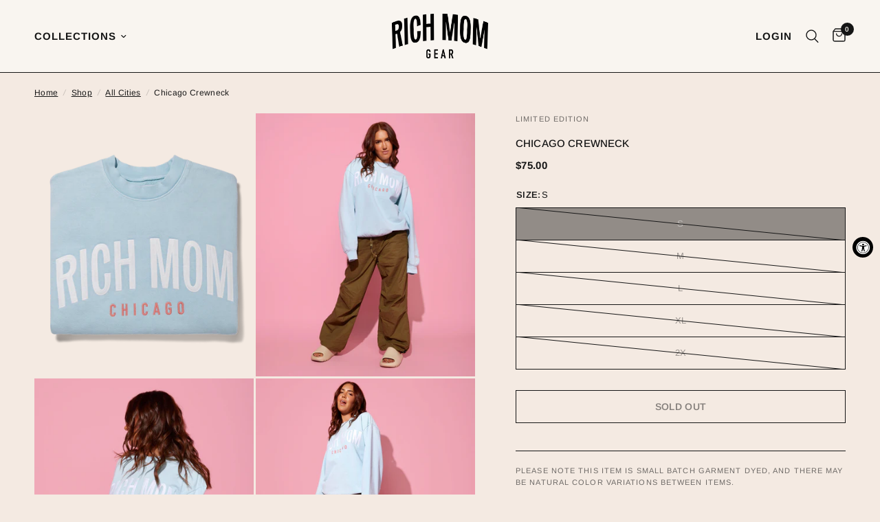

--- FILE ---
content_type: text/html; charset=utf-8
request_url: https://richmomgear.com/collections/all-cities/products/chicago-crewneck
body_size: 26335
content:
<!doctype html><html class="no-js" lang="en" dir="ltr">
<head>
	<meta charset="utf-8">
	<meta http-equiv="X-UA-Compatible" content="IE=edge,chrome=1">
	<meta name="viewport" content="width=device-width, initial-scale=1, maximum-scale=5, viewport-fit=cover">
	<meta name="theme-color" content="#f4eae2">
	<link rel="canonical" href="https://richmomgear.com/products/chicago-crewneck">
	<link rel="preconnect" href="https://cdn.shopify.com" crossorigin>
	<link rel="preload" as="style" href="//richmomgear.com/cdn/shop/t/11/assets/app.css?v=51429833205876811641683051675">
<link rel="preload" as="style" href="//richmomgear.com/cdn/shop/t/11/assets/product.css?v=29086487133939070181683051676">



<link href="//richmomgear.com/cdn/shop/t/11/assets/animations.min.js?v=43857518744990237831683051675" as="script" rel="preload">

<link href="//richmomgear.com/cdn/shop/t/11/assets/vendor.min.js?v=157477036952821991051683051677" as="script" rel="preload">
<link href="//richmomgear.com/cdn/shop/t/11/assets/app.js?v=31550366409967495501683051675" as="script" rel="preload">
<link href="//richmomgear.com/cdn/shop/t/11/assets/slideshow.js?v=173579497955750101941683051677" as="script" rel="preload">

<script>
window.lazySizesConfig = window.lazySizesConfig || {};
window.lazySizesConfig.expand = 250;
window.lazySizesConfig.loadMode = 1;
window.lazySizesConfig.loadHidden = false;
</script>


	<link rel="icon" type="image/png" href="//richmomgear.com/cdn/shop/files/rich-mom-favicon.png?crop=center&height=32&v=1643146861&width=32">

	<title>
	Chicago Crewneck &ndash; Rich Mom Gear
	</title>

	
	<meta name="description" content="Tinx is wearing size M 100% Cotton Limited Edition Item Full embroidery detail on chest and sleeve Made in Los Angeles Custom Garment Dyed Hi-Definition Woven Label Comfy, 90s Fit True to size. For an oversized fit, size up. ">
	
<link rel="preconnect" href="https://fonts.shopifycdn.com" crossorigin>

<meta property="og:site_name" content="Rich Mom Gear">
<meta property="og:url" content="https://richmomgear.com/products/chicago-crewneck">
<meta property="og:title" content="Chicago Crewneck">
<meta property="og:type" content="product">
<meta property="og:description" content="Tinx is wearing size M 100% Cotton Limited Edition Item Full embroidery detail on chest and sleeve Made in Los Angeles Custom Garment Dyed Hi-Definition Woven Label Comfy, 90s Fit True to size. For an oversized fit, size up. "><meta property="og:image" content="http://richmomgear.com/cdn/shop/products/stylized_001_b1ee39de-8f12-48d8-a54d-022d4a67671a.png?v=1665696835">
  <meta property="og:image:secure_url" content="https://richmomgear.com/cdn/shop/products/stylized_001_b1ee39de-8f12-48d8-a54d-022d4a67671a.png?v=1665696835">
  <meta property="og:image:width" content="1000">
  <meta property="og:image:height" content="1200"><meta property="og:price:amount" content="75.00">
  <meta property="og:price:currency" content="USD"><meta name="twitter:site" content="@itsmetinx"><meta name="twitter:card" content="summary_large_image">
<meta name="twitter:title" content="Chicago Crewneck">
<meta name="twitter:description" content="Tinx is wearing size M 100% Cotton Limited Edition Item Full embroidery detail on chest and sleeve Made in Los Angeles Custom Garment Dyed Hi-Definition Woven Label Comfy, 90s Fit True to size. For an oversized fit, size up. ">


	<link href="//richmomgear.com/cdn/shop/t/11/assets/app.css?v=51429833205876811641683051675" rel="stylesheet" type="text/css" media="all" />
 <link href="//richmomgear.com/cdn/shop/t/11/assets/custom.css?v=122913697740984308301683077314" rel="stylesheet" type="text/css" media="all" />

	<style data-shopify>
	@font-face {
  font-family: Arimo;
  font-weight: 400;
  font-style: normal;
  font-display: swap;
  src: url("//richmomgear.com/cdn/fonts/arimo/arimo_n4.a7efb558ca22d2002248bbe6f302a98edee38e35.woff2") format("woff2"),
       url("//richmomgear.com/cdn/fonts/arimo/arimo_n4.0da809f7d1d5ede2a73be7094ac00741efdb6387.woff") format("woff");
}

@font-face {
  font-family: Arimo;
  font-weight: 500;
  font-style: normal;
  font-display: swap;
  src: url("//richmomgear.com/cdn/fonts/arimo/arimo_n5.a6cc016de05b75be63cb193704728ed8065f04bb.woff2") format("woff2"),
       url("//richmomgear.com/cdn/fonts/arimo/arimo_n5.e0d510a292c8c9059b1fcf519004ca9d3a6015a2.woff") format("woff");
}

@font-face {
  font-family: Arimo;
  font-weight: 600;
  font-style: normal;
  font-display: swap;
  src: url("//richmomgear.com/cdn/fonts/arimo/arimo_n6.9c18b0befd86597f319b7d7f925727d04c262b32.woff2") format("woff2"),
       url("//richmomgear.com/cdn/fonts/arimo/arimo_n6.422bf6679b81a8bfb1b25d19299a53688390c2b9.woff") format("woff");
}

@font-face {
  font-family: Arimo;
  font-weight: 400;
  font-style: italic;
  font-display: swap;
  src: url("//richmomgear.com/cdn/fonts/arimo/arimo_i4.438ddb21a1b98c7230698d70dc1a21df235701b2.woff2") format("woff2"),
       url("//richmomgear.com/cdn/fonts/arimo/arimo_i4.0e1908a0dc1ec32fabb5a03a0c9ee2083f82e3d7.woff") format("woff");
}

@font-face {
  font-family: Arimo;
  font-weight: 600;
  font-style: italic;
  font-display: swap;
  src: url("//richmomgear.com/cdn/fonts/arimo/arimo_i6.f0bf3dae51f72fa5b2cefdfe865a6fbb7701a14c.woff2") format("woff2"),
       url("//richmomgear.com/cdn/fonts/arimo/arimo_i6.3489f579170784cd222ed21c14f1e8f1a3c0d044.woff") format("woff");
}


		@font-face {
  font-family: Arimo;
  font-weight: 700;
  font-style: normal;
  font-display: swap;
  src: url("//richmomgear.com/cdn/fonts/arimo/arimo_n7.1d2d0638e6a1228d86beb0e10006e3280ccb2d04.woff2") format("woff2"),
       url("//richmomgear.com/cdn/fonts/arimo/arimo_n7.f4b9139e8eac4a17b38b8707044c20f54c3be479.woff") format("woff");
}

@font-face {
  font-family: Arimo;
  font-weight: 400;
  font-style: normal;
  font-display: swap;
  src: url("//richmomgear.com/cdn/fonts/arimo/arimo_n4.a7efb558ca22d2002248bbe6f302a98edee38e35.woff2") format("woff2"),
       url("//richmomgear.com/cdn/fonts/arimo/arimo_n4.0da809f7d1d5ede2a73be7094ac00741efdb6387.woff") format("woff");
}

h1,h2,h3,h4,h5,h6,
	.h1,.h2,.h3,.h4,.h5,.h6,
	.logolink.text-logo,
	.heading-font,
	.h1-xlarge,
	.h1-large,
	.customer-addresses .my-address .address-index {
		font-style: normal;
		font-weight: 700;
		font-family: Arimo, sans-serif;
	}
	body,
	.body-font,
	.thb-product-detail .product-title {
		font-style: normal;
		font-weight: 400;
		font-family: Arimo, sans-serif;
	}
	:root {
		--font-body-scale: 1.0;
		--font-body-line-height-scale: 1.0;
		--font-body-letter-spacing: 0.02em;
		--font-heading-scale: 1.5;
		--font-heading-line-height-scale: 1.0;
		--font-heading-letter-spacing: 0.01em;
		--font-navigation-scale: 1.0;
		--font-product-title-scale: 1.0;
		--font-product-title-line-height-scale: 1.0;
		--button-letter-spacing: 0.02em;--bg-body: #f4eae2;
			--bg-body-rgb: 244,234,226;
			--bg-body-darken: #f0e2d7;
			--payment-terms-background-color: #f4eae2;--color-body: #151515;
		  --color-body-rgb: 21,21,21;--color-accent: #151515;
			--color-accent-rgb: 21,21,21;--color-border: #151515;--color-form-border: #151515;--color-announcement-bar-text: #ffffff;--color-announcement-bar-bg: #151515;--color-header-bg: #f9f5f0;
			--color-header-bg-rgb: 249,245,240;--color-header-text: #151515;
			--color-header-text-rgb: 21,21,21;--color-header-links: #151515;--color-header-links-hover: #151515;--color-header-icons: #151515;--color-header-border: #151515;--solid-button-background: #151515;--solid-button-label: #f9f5f0;--outline-button-label: #151515;--color-price: #151515;--color-star: #FD9A52;--color-dots: #151515;--color-inventory-instock: #279A4B;--color-inventory-lowstock: #FB9E5B;--section-spacing-mobile: 50px;--section-spacing-desktop: 90px;--button-border-radius: 0px;--color-badge-text: #ffffff;--color-badge-sold-out: #939393;--color-badge-sale: #151515;--badge-corner-radius: 13px;--color-footer-text: #151515;
			--color-footer-text-rgb: 21,21,21;--color-footer-link: #151515;--color-footer-link-hover: #151515;--color-footer-border: #151515;
			--color-footer-border-rgb: 21,21,21;--color-footer-bg: #f4eae2;}
</style>


	<script>
		window.theme = window.theme || {};
		theme = {
			settings: {
				money_with_currency_format:"${{amount}}",
				cart_drawer:true},
			routes: {
				root_url: '/',
				cart_url: '/cart',
				cart_add_url: '/cart/add',
				search_url: '/search',
				cart_change_url: '/cart/change',
				cart_update_url: '/cart/update',
				predictive_search_url: '/search/suggest',
			},
			variantStrings: {
        addToCart: `Add to cart`,
        soldOut: `Sold out`,
        unavailable: `Unavailable`,
      },
			strings: {
				requiresTerms: `You must agree with the terms and conditions of sales to check out`,
			}
		};
	</script>
	<script>window.performance && window.performance.mark && window.performance.mark('shopify.content_for_header.start');</script><meta id="shopify-digital-wallet" name="shopify-digital-wallet" content="/55283777668/digital_wallets/dialog">
<meta name="shopify-checkout-api-token" content="f572e911889698965300f8879648c4f7">
<meta id="in-context-paypal-metadata" data-shop-id="55283777668" data-venmo-supported="false" data-environment="production" data-locale="en_US" data-paypal-v4="true" data-currency="USD">
<link rel="alternate" type="application/json+oembed" href="https://richmomgear.com/products/chicago-crewneck.oembed">
<script async="async" src="/checkouts/internal/preloads.js?locale=en-US"></script>
<link rel="preconnect" href="https://shop.app" crossorigin="anonymous">
<script async="async" src="https://shop.app/checkouts/internal/preloads.js?locale=en-US&shop_id=55283777668" crossorigin="anonymous"></script>
<script id="apple-pay-shop-capabilities" type="application/json">{"shopId":55283777668,"countryCode":"US","currencyCode":"USD","merchantCapabilities":["supports3DS"],"merchantId":"gid:\/\/shopify\/Shop\/55283777668","merchantName":"Rich Mom Gear","requiredBillingContactFields":["postalAddress","email"],"requiredShippingContactFields":["postalAddress","email"],"shippingType":"shipping","supportedNetworks":["visa","masterCard","amex","discover","elo","jcb"],"total":{"type":"pending","label":"Rich Mom Gear","amount":"1.00"},"shopifyPaymentsEnabled":true,"supportsSubscriptions":true}</script>
<script id="shopify-features" type="application/json">{"accessToken":"f572e911889698965300f8879648c4f7","betas":["rich-media-storefront-analytics"],"domain":"richmomgear.com","predictiveSearch":true,"shopId":55283777668,"locale":"en"}</script>
<script>var Shopify = Shopify || {};
Shopify.shop = "rich-mom-gear.myshopify.com";
Shopify.locale = "en";
Shopify.currency = {"active":"USD","rate":"1.0"};
Shopify.country = "US";
Shopify.theme = {"name":"COZACK 2.0","id":128466845828,"schema_name":"Reformation","schema_version":"1.5.1","theme_store_id":1762,"role":"main"};
Shopify.theme.handle = "null";
Shopify.theme.style = {"id":null,"handle":null};
Shopify.cdnHost = "richmomgear.com/cdn";
Shopify.routes = Shopify.routes || {};
Shopify.routes.root = "/";</script>
<script type="module">!function(o){(o.Shopify=o.Shopify||{}).modules=!0}(window);</script>
<script>!function(o){function n(){var o=[];function n(){o.push(Array.prototype.slice.apply(arguments))}return n.q=o,n}var t=o.Shopify=o.Shopify||{};t.loadFeatures=n(),t.autoloadFeatures=n()}(window);</script>
<script>
  window.ShopifyPay = window.ShopifyPay || {};
  window.ShopifyPay.apiHost = "shop.app\/pay";
  window.ShopifyPay.redirectState = null;
</script>
<script id="shop-js-analytics" type="application/json">{"pageType":"product"}</script>
<script defer="defer" async type="module" src="//richmomgear.com/cdn/shopifycloud/shop-js/modules/v2/client.init-shop-cart-sync_BT-GjEfc.en.esm.js"></script>
<script defer="defer" async type="module" src="//richmomgear.com/cdn/shopifycloud/shop-js/modules/v2/chunk.common_D58fp_Oc.esm.js"></script>
<script defer="defer" async type="module" src="//richmomgear.com/cdn/shopifycloud/shop-js/modules/v2/chunk.modal_xMitdFEc.esm.js"></script>
<script type="module">
  await import("//richmomgear.com/cdn/shopifycloud/shop-js/modules/v2/client.init-shop-cart-sync_BT-GjEfc.en.esm.js");
await import("//richmomgear.com/cdn/shopifycloud/shop-js/modules/v2/chunk.common_D58fp_Oc.esm.js");
await import("//richmomgear.com/cdn/shopifycloud/shop-js/modules/v2/chunk.modal_xMitdFEc.esm.js");

  window.Shopify.SignInWithShop?.initShopCartSync?.({"fedCMEnabled":true,"windoidEnabled":true});

</script>
<script defer="defer" async type="module" src="//richmomgear.com/cdn/shopifycloud/shop-js/modules/v2/client.payment-terms_Ci9AEqFq.en.esm.js"></script>
<script defer="defer" async type="module" src="//richmomgear.com/cdn/shopifycloud/shop-js/modules/v2/chunk.common_D58fp_Oc.esm.js"></script>
<script defer="defer" async type="module" src="//richmomgear.com/cdn/shopifycloud/shop-js/modules/v2/chunk.modal_xMitdFEc.esm.js"></script>
<script type="module">
  await import("//richmomgear.com/cdn/shopifycloud/shop-js/modules/v2/client.payment-terms_Ci9AEqFq.en.esm.js");
await import("//richmomgear.com/cdn/shopifycloud/shop-js/modules/v2/chunk.common_D58fp_Oc.esm.js");
await import("//richmomgear.com/cdn/shopifycloud/shop-js/modules/v2/chunk.modal_xMitdFEc.esm.js");

  
</script>
<script>
  window.Shopify = window.Shopify || {};
  if (!window.Shopify.featureAssets) window.Shopify.featureAssets = {};
  window.Shopify.featureAssets['shop-js'] = {"shop-cart-sync":["modules/v2/client.shop-cart-sync_DZOKe7Ll.en.esm.js","modules/v2/chunk.common_D58fp_Oc.esm.js","modules/v2/chunk.modal_xMitdFEc.esm.js"],"init-fed-cm":["modules/v2/client.init-fed-cm_B6oLuCjv.en.esm.js","modules/v2/chunk.common_D58fp_Oc.esm.js","modules/v2/chunk.modal_xMitdFEc.esm.js"],"shop-cash-offers":["modules/v2/client.shop-cash-offers_D2sdYoxE.en.esm.js","modules/v2/chunk.common_D58fp_Oc.esm.js","modules/v2/chunk.modal_xMitdFEc.esm.js"],"shop-login-button":["modules/v2/client.shop-login-button_QeVjl5Y3.en.esm.js","modules/v2/chunk.common_D58fp_Oc.esm.js","modules/v2/chunk.modal_xMitdFEc.esm.js"],"pay-button":["modules/v2/client.pay-button_DXTOsIq6.en.esm.js","modules/v2/chunk.common_D58fp_Oc.esm.js","modules/v2/chunk.modal_xMitdFEc.esm.js"],"shop-button":["modules/v2/client.shop-button_DQZHx9pm.en.esm.js","modules/v2/chunk.common_D58fp_Oc.esm.js","modules/v2/chunk.modal_xMitdFEc.esm.js"],"avatar":["modules/v2/client.avatar_BTnouDA3.en.esm.js"],"init-windoid":["modules/v2/client.init-windoid_CR1B-cfM.en.esm.js","modules/v2/chunk.common_D58fp_Oc.esm.js","modules/v2/chunk.modal_xMitdFEc.esm.js"],"init-shop-for-new-customer-accounts":["modules/v2/client.init-shop-for-new-customer-accounts_C_vY_xzh.en.esm.js","modules/v2/client.shop-login-button_QeVjl5Y3.en.esm.js","modules/v2/chunk.common_D58fp_Oc.esm.js","modules/v2/chunk.modal_xMitdFEc.esm.js"],"init-shop-email-lookup-coordinator":["modules/v2/client.init-shop-email-lookup-coordinator_BI7n9ZSv.en.esm.js","modules/v2/chunk.common_D58fp_Oc.esm.js","modules/v2/chunk.modal_xMitdFEc.esm.js"],"init-shop-cart-sync":["modules/v2/client.init-shop-cart-sync_BT-GjEfc.en.esm.js","modules/v2/chunk.common_D58fp_Oc.esm.js","modules/v2/chunk.modal_xMitdFEc.esm.js"],"shop-toast-manager":["modules/v2/client.shop-toast-manager_DiYdP3xc.en.esm.js","modules/v2/chunk.common_D58fp_Oc.esm.js","modules/v2/chunk.modal_xMitdFEc.esm.js"],"init-customer-accounts":["modules/v2/client.init-customer-accounts_D9ZNqS-Q.en.esm.js","modules/v2/client.shop-login-button_QeVjl5Y3.en.esm.js","modules/v2/chunk.common_D58fp_Oc.esm.js","modules/v2/chunk.modal_xMitdFEc.esm.js"],"init-customer-accounts-sign-up":["modules/v2/client.init-customer-accounts-sign-up_iGw4briv.en.esm.js","modules/v2/client.shop-login-button_QeVjl5Y3.en.esm.js","modules/v2/chunk.common_D58fp_Oc.esm.js","modules/v2/chunk.modal_xMitdFEc.esm.js"],"shop-follow-button":["modules/v2/client.shop-follow-button_CqMgW2wH.en.esm.js","modules/v2/chunk.common_D58fp_Oc.esm.js","modules/v2/chunk.modal_xMitdFEc.esm.js"],"checkout-modal":["modules/v2/client.checkout-modal_xHeaAweL.en.esm.js","modules/v2/chunk.common_D58fp_Oc.esm.js","modules/v2/chunk.modal_xMitdFEc.esm.js"],"shop-login":["modules/v2/client.shop-login_D91U-Q7h.en.esm.js","modules/v2/chunk.common_D58fp_Oc.esm.js","modules/v2/chunk.modal_xMitdFEc.esm.js"],"lead-capture":["modules/v2/client.lead-capture_BJmE1dJe.en.esm.js","modules/v2/chunk.common_D58fp_Oc.esm.js","modules/v2/chunk.modal_xMitdFEc.esm.js"],"payment-terms":["modules/v2/client.payment-terms_Ci9AEqFq.en.esm.js","modules/v2/chunk.common_D58fp_Oc.esm.js","modules/v2/chunk.modal_xMitdFEc.esm.js"]};
</script>
<script>(function() {
  var isLoaded = false;
  function asyncLoad() {
    if (isLoaded) return;
    isLoaded = true;
    var urls = ["https:\/\/size-charts-relentless.herokuapp.com\/js\/size-charts-relentless.js?shop=rich-mom-gear.myshopify.com","https:\/\/accessibly.app\/public\/widget\/run.js?shop=rich-mom-gear.myshopify.com","\/\/backinstock.useamp.com\/widget\/50920_1767157706.js?category=bis\u0026v=6\u0026shop=rich-mom-gear.myshopify.com"];
    for (var i = 0; i < urls.length; i++) {
      var s = document.createElement('script');
      s.type = 'text/javascript';
      s.async = true;
      s.src = urls[i];
      var x = document.getElementsByTagName('script')[0];
      x.parentNode.insertBefore(s, x);
    }
  };
  if(window.attachEvent) {
    window.attachEvent('onload', asyncLoad);
  } else {
    window.addEventListener('load', asyncLoad, false);
  }
})();</script>
<script id="__st">var __st={"a":55283777668,"offset":-28800,"reqid":"a6d2f3f5-4dc1-4d4c-897a-a6594d57f07e-1769361636","pageurl":"richmomgear.com\/collections\/all-cities\/products\/chicago-crewneck","u":"d7fa4ee35f37","p":"product","rtyp":"product","rid":6986399219844};</script>
<script>window.ShopifyPaypalV4VisibilityTracking = true;</script>
<script id="captcha-bootstrap">!function(){'use strict';const t='contact',e='account',n='new_comment',o=[[t,t],['blogs',n],['comments',n],[t,'customer']],c=[[e,'customer_login'],[e,'guest_login'],[e,'recover_customer_password'],[e,'create_customer']],r=t=>t.map((([t,e])=>`form[action*='/${t}']:not([data-nocaptcha='true']) input[name='form_type'][value='${e}']`)).join(','),a=t=>()=>t?[...document.querySelectorAll(t)].map((t=>t.form)):[];function s(){const t=[...o],e=r(t);return a(e)}const i='password',u='form_key',d=['recaptcha-v3-token','g-recaptcha-response','h-captcha-response',i],f=()=>{try{return window.sessionStorage}catch{return}},m='__shopify_v',_=t=>t.elements[u];function p(t,e,n=!1){try{const o=window.sessionStorage,c=JSON.parse(o.getItem(e)),{data:r}=function(t){const{data:e,action:n}=t;return t[m]||n?{data:e,action:n}:{data:t,action:n}}(c);for(const[e,n]of Object.entries(r))t.elements[e]&&(t.elements[e].value=n);n&&o.removeItem(e)}catch(o){console.error('form repopulation failed',{error:o})}}const l='form_type',E='cptcha';function T(t){t.dataset[E]=!0}const w=window,h=w.document,L='Shopify',v='ce_forms',y='captcha';let A=!1;((t,e)=>{const n=(g='f06e6c50-85a8-45c8-87d0-21a2b65856fe',I='https://cdn.shopify.com/shopifycloud/storefront-forms-hcaptcha/ce_storefront_forms_captcha_hcaptcha.v1.5.2.iife.js',D={infoText:'Protected by hCaptcha',privacyText:'Privacy',termsText:'Terms'},(t,e,n)=>{const o=w[L][v],c=o.bindForm;if(c)return c(t,g,e,D).then(n);var r;o.q.push([[t,g,e,D],n]),r=I,A||(h.body.append(Object.assign(h.createElement('script'),{id:'captcha-provider',async:!0,src:r})),A=!0)});var g,I,D;w[L]=w[L]||{},w[L][v]=w[L][v]||{},w[L][v].q=[],w[L][y]=w[L][y]||{},w[L][y].protect=function(t,e){n(t,void 0,e),T(t)},Object.freeze(w[L][y]),function(t,e,n,w,h,L){const[v,y,A,g]=function(t,e,n){const i=e?o:[],u=t?c:[],d=[...i,...u],f=r(d),m=r(i),_=r(d.filter((([t,e])=>n.includes(e))));return[a(f),a(m),a(_),s()]}(w,h,L),I=t=>{const e=t.target;return e instanceof HTMLFormElement?e:e&&e.form},D=t=>v().includes(t);t.addEventListener('submit',(t=>{const e=I(t);if(!e)return;const n=D(e)&&!e.dataset.hcaptchaBound&&!e.dataset.recaptchaBound,o=_(e),c=g().includes(e)&&(!o||!o.value);(n||c)&&t.preventDefault(),c&&!n&&(function(t){try{if(!f())return;!function(t){const e=f();if(!e)return;const n=_(t);if(!n)return;const o=n.value;o&&e.removeItem(o)}(t);const e=Array.from(Array(32),(()=>Math.random().toString(36)[2])).join('');!function(t,e){_(t)||t.append(Object.assign(document.createElement('input'),{type:'hidden',name:u})),t.elements[u].value=e}(t,e),function(t,e){const n=f();if(!n)return;const o=[...t.querySelectorAll(`input[type='${i}']`)].map((({name:t})=>t)),c=[...d,...o],r={};for(const[a,s]of new FormData(t).entries())c.includes(a)||(r[a]=s);n.setItem(e,JSON.stringify({[m]:1,action:t.action,data:r}))}(t,e)}catch(e){console.error('failed to persist form',e)}}(e),e.submit())}));const S=(t,e)=>{t&&!t.dataset[E]&&(n(t,e.some((e=>e===t))),T(t))};for(const o of['focusin','change'])t.addEventListener(o,(t=>{const e=I(t);D(e)&&S(e,y())}));const B=e.get('form_key'),M=e.get(l),P=B&&M;t.addEventListener('DOMContentLoaded',(()=>{const t=y();if(P)for(const e of t)e.elements[l].value===M&&p(e,B);[...new Set([...A(),...v().filter((t=>'true'===t.dataset.shopifyCaptcha))])].forEach((e=>S(e,t)))}))}(h,new URLSearchParams(w.location.search),n,t,e,['guest_login'])})(!0,!0)}();</script>
<script integrity="sha256-4kQ18oKyAcykRKYeNunJcIwy7WH5gtpwJnB7kiuLZ1E=" data-source-attribution="shopify.loadfeatures" defer="defer" src="//richmomgear.com/cdn/shopifycloud/storefront/assets/storefront/load_feature-a0a9edcb.js" crossorigin="anonymous"></script>
<script crossorigin="anonymous" defer="defer" src="//richmomgear.com/cdn/shopifycloud/storefront/assets/shopify_pay/storefront-65b4c6d7.js?v=20250812"></script>
<script data-source-attribution="shopify.dynamic_checkout.dynamic.init">var Shopify=Shopify||{};Shopify.PaymentButton=Shopify.PaymentButton||{isStorefrontPortableWallets:!0,init:function(){window.Shopify.PaymentButton.init=function(){};var t=document.createElement("script");t.src="https://richmomgear.com/cdn/shopifycloud/portable-wallets/latest/portable-wallets.en.js",t.type="module",document.head.appendChild(t)}};
</script>
<script data-source-attribution="shopify.dynamic_checkout.buyer_consent">
  function portableWalletsHideBuyerConsent(e){var t=document.getElementById("shopify-buyer-consent"),n=document.getElementById("shopify-subscription-policy-button");t&&n&&(t.classList.add("hidden"),t.setAttribute("aria-hidden","true"),n.removeEventListener("click",e))}function portableWalletsShowBuyerConsent(e){var t=document.getElementById("shopify-buyer-consent"),n=document.getElementById("shopify-subscription-policy-button");t&&n&&(t.classList.remove("hidden"),t.removeAttribute("aria-hidden"),n.addEventListener("click",e))}window.Shopify?.PaymentButton&&(window.Shopify.PaymentButton.hideBuyerConsent=portableWalletsHideBuyerConsent,window.Shopify.PaymentButton.showBuyerConsent=portableWalletsShowBuyerConsent);
</script>
<script>
  function portableWalletsCleanup(e){e&&e.src&&console.error("Failed to load portable wallets script "+e.src);var t=document.querySelectorAll("shopify-accelerated-checkout .shopify-payment-button__skeleton, shopify-accelerated-checkout-cart .wallet-cart-button__skeleton"),e=document.getElementById("shopify-buyer-consent");for(let e=0;e<t.length;e++)t[e].remove();e&&e.remove()}function portableWalletsNotLoadedAsModule(e){e instanceof ErrorEvent&&"string"==typeof e.message&&e.message.includes("import.meta")&&"string"==typeof e.filename&&e.filename.includes("portable-wallets")&&(window.removeEventListener("error",portableWalletsNotLoadedAsModule),window.Shopify.PaymentButton.failedToLoad=e,"loading"===document.readyState?document.addEventListener("DOMContentLoaded",window.Shopify.PaymentButton.init):window.Shopify.PaymentButton.init())}window.addEventListener("error",portableWalletsNotLoadedAsModule);
</script>

<script type="module" src="https://richmomgear.com/cdn/shopifycloud/portable-wallets/latest/portable-wallets.en.js" onError="portableWalletsCleanup(this)" crossorigin="anonymous"></script>
<script nomodule>
  document.addEventListener("DOMContentLoaded", portableWalletsCleanup);
</script>

<link id="shopify-accelerated-checkout-styles" rel="stylesheet" media="screen" href="https://richmomgear.com/cdn/shopifycloud/portable-wallets/latest/accelerated-checkout-backwards-compat.css" crossorigin="anonymous">
<style id="shopify-accelerated-checkout-cart">
        #shopify-buyer-consent {
  margin-top: 1em;
  display: inline-block;
  width: 100%;
}

#shopify-buyer-consent.hidden {
  display: none;
}

#shopify-subscription-policy-button {
  background: none;
  border: none;
  padding: 0;
  text-decoration: underline;
  font-size: inherit;
  cursor: pointer;
}

#shopify-subscription-policy-button::before {
  box-shadow: none;
}

      </style>

<script>window.performance && window.performance.mark && window.performance.mark('shopify.content_for_header.end');</script> <!-- Header hook for plugins -->

	<script>document.documentElement.className = document.documentElement.className.replace('no-js', 'js');</script>
<!-- BEGIN app block: shopify://apps/klaviyo-email-marketing-sms/blocks/klaviyo-onsite-embed/2632fe16-c075-4321-a88b-50b567f42507 -->












  <script async src="https://static.klaviyo.com/onsite/js/UDikwZ/klaviyo.js?company_id=UDikwZ"></script>
  <script>!function(){if(!window.klaviyo){window._klOnsite=window._klOnsite||[];try{window.klaviyo=new Proxy({},{get:function(n,i){return"push"===i?function(){var n;(n=window._klOnsite).push.apply(n,arguments)}:function(){for(var n=arguments.length,o=new Array(n),w=0;w<n;w++)o[w]=arguments[w];var t="function"==typeof o[o.length-1]?o.pop():void 0,e=new Promise((function(n){window._klOnsite.push([i].concat(o,[function(i){t&&t(i),n(i)}]))}));return e}}})}catch(n){window.klaviyo=window.klaviyo||[],window.klaviyo.push=function(){var n;(n=window._klOnsite).push.apply(n,arguments)}}}}();</script>

  
    <script id="viewed_product">
      if (item == null) {
        var _learnq = _learnq || [];

        var MetafieldReviews = null
        var MetafieldYotpoRating = null
        var MetafieldYotpoCount = null
        var MetafieldLooxRating = null
        var MetafieldLooxCount = null
        var okendoProduct = null
        var okendoProductReviewCount = null
        var okendoProductReviewAverageValue = null
        try {
          // The following fields are used for Customer Hub recently viewed in order to add reviews.
          // This information is not part of __kla_viewed. Instead, it is part of __kla_viewed_reviewed_items
          MetafieldReviews = {};
          MetafieldYotpoRating = null
          MetafieldYotpoCount = null
          MetafieldLooxRating = null
          MetafieldLooxCount = null

          okendoProduct = null
          // If the okendo metafield is not legacy, it will error, which then requires the new json formatted data
          if (okendoProduct && 'error' in okendoProduct) {
            okendoProduct = null
          }
          okendoProductReviewCount = okendoProduct ? okendoProduct.reviewCount : null
          okendoProductReviewAverageValue = okendoProduct ? okendoProduct.reviewAverageValue : null
        } catch (error) {
          console.error('Error in Klaviyo onsite reviews tracking:', error);
        }

        var item = {
          Name: "Chicago Crewneck",
          ProductID: 6986399219844,
          Categories: ["All Cities","Crewnecks All","Fall 2022","Home page","Limited-Edition"],
          ImageURL: "https://richmomgear.com/cdn/shop/products/stylized_001_b1ee39de-8f12-48d8-a54d-022d4a67671a_grande.png?v=1665696835",
          URL: "https://richmomgear.com/products/chicago-crewneck",
          Brand: "Limited Edition",
          Price: "$75.00",
          Value: "75.00",
          CompareAtPrice: "$0.00"
        };
        _learnq.push(['track', 'Viewed Product', item]);
        _learnq.push(['trackViewedItem', {
          Title: item.Name,
          ItemId: item.ProductID,
          Categories: item.Categories,
          ImageUrl: item.ImageURL,
          Url: item.URL,
          Metadata: {
            Brand: item.Brand,
            Price: item.Price,
            Value: item.Value,
            CompareAtPrice: item.CompareAtPrice
          },
          metafields:{
            reviews: MetafieldReviews,
            yotpo:{
              rating: MetafieldYotpoRating,
              count: MetafieldYotpoCount,
            },
            loox:{
              rating: MetafieldLooxRating,
              count: MetafieldLooxCount,
            },
            okendo: {
              rating: okendoProductReviewAverageValue,
              count: okendoProductReviewCount,
            }
          }
        }]);
      }
    </script>
  




  <script>
    window.klaviyoReviewsProductDesignMode = false
  </script>







<!-- END app block --><script src="https://cdn.shopify.com/extensions/019a0131-ca1b-7172-a6b1-2fadce39ca6e/accessibly-28/assets/acc-main.js" type="text/javascript" defer="defer"></script>
<link href="https://monorail-edge.shopifysvc.com" rel="dns-prefetch">
<script>(function(){if ("sendBeacon" in navigator && "performance" in window) {try {var session_token_from_headers = performance.getEntriesByType('navigation')[0].serverTiming.find(x => x.name == '_s').description;} catch {var session_token_from_headers = undefined;}var session_cookie_matches = document.cookie.match(/_shopify_s=([^;]*)/);var session_token_from_cookie = session_cookie_matches && session_cookie_matches.length === 2 ? session_cookie_matches[1] : "";var session_token = session_token_from_headers || session_token_from_cookie || "";function handle_abandonment_event(e) {var entries = performance.getEntries().filter(function(entry) {return /monorail-edge.shopifysvc.com/.test(entry.name);});if (!window.abandonment_tracked && entries.length === 0) {window.abandonment_tracked = true;var currentMs = Date.now();var navigation_start = performance.timing.navigationStart;var payload = {shop_id: 55283777668,url: window.location.href,navigation_start,duration: currentMs - navigation_start,session_token,page_type: "product"};window.navigator.sendBeacon("https://monorail-edge.shopifysvc.com/v1/produce", JSON.stringify({schema_id: "online_store_buyer_site_abandonment/1.1",payload: payload,metadata: {event_created_at_ms: currentMs,event_sent_at_ms: currentMs}}));}}window.addEventListener('pagehide', handle_abandonment_event);}}());</script>
<script id="web-pixels-manager-setup">(function e(e,d,r,n,o){if(void 0===o&&(o={}),!Boolean(null===(a=null===(i=window.Shopify)||void 0===i?void 0:i.analytics)||void 0===a?void 0:a.replayQueue)){var i,a;window.Shopify=window.Shopify||{};var t=window.Shopify;t.analytics=t.analytics||{};var s=t.analytics;s.replayQueue=[],s.publish=function(e,d,r){return s.replayQueue.push([e,d,r]),!0};try{self.performance.mark("wpm:start")}catch(e){}var l=function(){var e={modern:/Edge?\/(1{2}[4-9]|1[2-9]\d|[2-9]\d{2}|\d{4,})\.\d+(\.\d+|)|Firefox\/(1{2}[4-9]|1[2-9]\d|[2-9]\d{2}|\d{4,})\.\d+(\.\d+|)|Chrom(ium|e)\/(9{2}|\d{3,})\.\d+(\.\d+|)|(Maci|X1{2}).+ Version\/(15\.\d+|(1[6-9]|[2-9]\d|\d{3,})\.\d+)([,.]\d+|)( \(\w+\)|)( Mobile\/\w+|) Safari\/|Chrome.+OPR\/(9{2}|\d{3,})\.\d+\.\d+|(CPU[ +]OS|iPhone[ +]OS|CPU[ +]iPhone|CPU IPhone OS|CPU iPad OS)[ +]+(15[._]\d+|(1[6-9]|[2-9]\d|\d{3,})[._]\d+)([._]\d+|)|Android:?[ /-](13[3-9]|1[4-9]\d|[2-9]\d{2}|\d{4,})(\.\d+|)(\.\d+|)|Android.+Firefox\/(13[5-9]|1[4-9]\d|[2-9]\d{2}|\d{4,})\.\d+(\.\d+|)|Android.+Chrom(ium|e)\/(13[3-9]|1[4-9]\d|[2-9]\d{2}|\d{4,})\.\d+(\.\d+|)|SamsungBrowser\/([2-9]\d|\d{3,})\.\d+/,legacy:/Edge?\/(1[6-9]|[2-9]\d|\d{3,})\.\d+(\.\d+|)|Firefox\/(5[4-9]|[6-9]\d|\d{3,})\.\d+(\.\d+|)|Chrom(ium|e)\/(5[1-9]|[6-9]\d|\d{3,})\.\d+(\.\d+|)([\d.]+$|.*Safari\/(?![\d.]+ Edge\/[\d.]+$))|(Maci|X1{2}).+ Version\/(10\.\d+|(1[1-9]|[2-9]\d|\d{3,})\.\d+)([,.]\d+|)( \(\w+\)|)( Mobile\/\w+|) Safari\/|Chrome.+OPR\/(3[89]|[4-9]\d|\d{3,})\.\d+\.\d+|(CPU[ +]OS|iPhone[ +]OS|CPU[ +]iPhone|CPU IPhone OS|CPU iPad OS)[ +]+(10[._]\d+|(1[1-9]|[2-9]\d|\d{3,})[._]\d+)([._]\d+|)|Android:?[ /-](13[3-9]|1[4-9]\d|[2-9]\d{2}|\d{4,})(\.\d+|)(\.\d+|)|Mobile Safari.+OPR\/([89]\d|\d{3,})\.\d+\.\d+|Android.+Firefox\/(13[5-9]|1[4-9]\d|[2-9]\d{2}|\d{4,})\.\d+(\.\d+|)|Android.+Chrom(ium|e)\/(13[3-9]|1[4-9]\d|[2-9]\d{2}|\d{4,})\.\d+(\.\d+|)|Android.+(UC? ?Browser|UCWEB|U3)[ /]?(15\.([5-9]|\d{2,})|(1[6-9]|[2-9]\d|\d{3,})\.\d+)\.\d+|SamsungBrowser\/(5\.\d+|([6-9]|\d{2,})\.\d+)|Android.+MQ{2}Browser\/(14(\.(9|\d{2,})|)|(1[5-9]|[2-9]\d|\d{3,})(\.\d+|))(\.\d+|)|K[Aa][Ii]OS\/(3\.\d+|([4-9]|\d{2,})\.\d+)(\.\d+|)/},d=e.modern,r=e.legacy,n=navigator.userAgent;return n.match(d)?"modern":n.match(r)?"legacy":"unknown"}(),u="modern"===l?"modern":"legacy",c=(null!=n?n:{modern:"",legacy:""})[u],f=function(e){return[e.baseUrl,"/wpm","/b",e.hashVersion,"modern"===e.buildTarget?"m":"l",".js"].join("")}({baseUrl:d,hashVersion:r,buildTarget:u}),m=function(e){var d=e.version,r=e.bundleTarget,n=e.surface,o=e.pageUrl,i=e.monorailEndpoint;return{emit:function(e){var a=e.status,t=e.errorMsg,s=(new Date).getTime(),l=JSON.stringify({metadata:{event_sent_at_ms:s},events:[{schema_id:"web_pixels_manager_load/3.1",payload:{version:d,bundle_target:r,page_url:o,status:a,surface:n,error_msg:t},metadata:{event_created_at_ms:s}}]});if(!i)return console&&console.warn&&console.warn("[Web Pixels Manager] No Monorail endpoint provided, skipping logging."),!1;try{return self.navigator.sendBeacon.bind(self.navigator)(i,l)}catch(e){}var u=new XMLHttpRequest;try{return u.open("POST",i,!0),u.setRequestHeader("Content-Type","text/plain"),u.send(l),!0}catch(e){return console&&console.warn&&console.warn("[Web Pixels Manager] Got an unhandled error while logging to Monorail."),!1}}}}({version:r,bundleTarget:l,surface:e.surface,pageUrl:self.location.href,monorailEndpoint:e.monorailEndpoint});try{o.browserTarget=l,function(e){var d=e.src,r=e.async,n=void 0===r||r,o=e.onload,i=e.onerror,a=e.sri,t=e.scriptDataAttributes,s=void 0===t?{}:t,l=document.createElement("script"),u=document.querySelector("head"),c=document.querySelector("body");if(l.async=n,l.src=d,a&&(l.integrity=a,l.crossOrigin="anonymous"),s)for(var f in s)if(Object.prototype.hasOwnProperty.call(s,f))try{l.dataset[f]=s[f]}catch(e){}if(o&&l.addEventListener("load",o),i&&l.addEventListener("error",i),u)u.appendChild(l);else{if(!c)throw new Error("Did not find a head or body element to append the script");c.appendChild(l)}}({src:f,async:!0,onload:function(){if(!function(){var e,d;return Boolean(null===(d=null===(e=window.Shopify)||void 0===e?void 0:e.analytics)||void 0===d?void 0:d.initialized)}()){var d=window.webPixelsManager.init(e)||void 0;if(d){var r=window.Shopify.analytics;r.replayQueue.forEach((function(e){var r=e[0],n=e[1],o=e[2];d.publishCustomEvent(r,n,o)})),r.replayQueue=[],r.publish=d.publishCustomEvent,r.visitor=d.visitor,r.initialized=!0}}},onerror:function(){return m.emit({status:"failed",errorMsg:"".concat(f," has failed to load")})},sri:function(e){var d=/^sha384-[A-Za-z0-9+/=]+$/;return"string"==typeof e&&d.test(e)}(c)?c:"",scriptDataAttributes:o}),m.emit({status:"loading"})}catch(e){m.emit({status:"failed",errorMsg:(null==e?void 0:e.message)||"Unknown error"})}}})({shopId: 55283777668,storefrontBaseUrl: "https://richmomgear.com",extensionsBaseUrl: "https://extensions.shopifycdn.com/cdn/shopifycloud/web-pixels-manager",monorailEndpoint: "https://monorail-edge.shopifysvc.com/unstable/produce_batch",surface: "storefront-renderer",enabledBetaFlags: ["2dca8a86"],webPixelsConfigList: [{"id":"51413124","eventPayloadVersion":"v1","runtimeContext":"LAX","scriptVersion":"1","type":"CUSTOM","privacyPurposes":["ANALYTICS"],"name":"Google Analytics tag (migrated)"},{"id":"shopify-app-pixel","configuration":"{}","eventPayloadVersion":"v1","runtimeContext":"STRICT","scriptVersion":"0450","apiClientId":"shopify-pixel","type":"APP","privacyPurposes":["ANALYTICS","MARKETING"]},{"id":"shopify-custom-pixel","eventPayloadVersion":"v1","runtimeContext":"LAX","scriptVersion":"0450","apiClientId":"shopify-pixel","type":"CUSTOM","privacyPurposes":["ANALYTICS","MARKETING"]}],isMerchantRequest: false,initData: {"shop":{"name":"Rich Mom Gear","paymentSettings":{"currencyCode":"USD"},"myshopifyDomain":"rich-mom-gear.myshopify.com","countryCode":"US","storefrontUrl":"https:\/\/richmomgear.com"},"customer":null,"cart":null,"checkout":null,"productVariants":[{"price":{"amount":75.0,"currencyCode":"USD"},"product":{"title":"Chicago Crewneck","vendor":"Limited Edition","id":"6986399219844","untranslatedTitle":"Chicago Crewneck","url":"\/products\/chicago-crewneck","type":""},"id":"41025444118660","image":{"src":"\/\/richmomgear.com\/cdn\/shop\/products\/stylized_001_b1ee39de-8f12-48d8-a54d-022d4a67671a.png?v=1665696835"},"sku":null,"title":"S","untranslatedTitle":"S"},{"price":{"amount":75.0,"currencyCode":"USD"},"product":{"title":"Chicago Crewneck","vendor":"Limited Edition","id":"6986399219844","untranslatedTitle":"Chicago Crewneck","url":"\/products\/chicago-crewneck","type":""},"id":"41025444151428","image":{"src":"\/\/richmomgear.com\/cdn\/shop\/products\/stylized_001_b1ee39de-8f12-48d8-a54d-022d4a67671a.png?v=1665696835"},"sku":null,"title":"M","untranslatedTitle":"M"},{"price":{"amount":75.0,"currencyCode":"USD"},"product":{"title":"Chicago Crewneck","vendor":"Limited Edition","id":"6986399219844","untranslatedTitle":"Chicago Crewneck","url":"\/products\/chicago-crewneck","type":""},"id":"41025444184196","image":{"src":"\/\/richmomgear.com\/cdn\/shop\/products\/stylized_001_b1ee39de-8f12-48d8-a54d-022d4a67671a.png?v=1665696835"},"sku":null,"title":"L","untranslatedTitle":"L"},{"price":{"amount":75.0,"currencyCode":"USD"},"product":{"title":"Chicago Crewneck","vendor":"Limited Edition","id":"6986399219844","untranslatedTitle":"Chicago Crewneck","url":"\/products\/chicago-crewneck","type":""},"id":"41025444216964","image":{"src":"\/\/richmomgear.com\/cdn\/shop\/products\/stylized_001_b1ee39de-8f12-48d8-a54d-022d4a67671a.png?v=1665696835"},"sku":null,"title":"XL","untranslatedTitle":"XL"},{"price":{"amount":75.0,"currencyCode":"USD"},"product":{"title":"Chicago Crewneck","vendor":"Limited Edition","id":"6986399219844","untranslatedTitle":"Chicago Crewneck","url":"\/products\/chicago-crewneck","type":""},"id":"41025444249732","image":{"src":"\/\/richmomgear.com\/cdn\/shop\/products\/stylized_001_b1ee39de-8f12-48d8-a54d-022d4a67671a.png?v=1665696835"},"sku":null,"title":"2X","untranslatedTitle":"2X"}],"purchasingCompany":null},},"https://richmomgear.com/cdn","fcfee988w5aeb613cpc8e4bc33m6693e112",{"modern":"","legacy":""},{"shopId":"55283777668","storefrontBaseUrl":"https:\/\/richmomgear.com","extensionBaseUrl":"https:\/\/extensions.shopifycdn.com\/cdn\/shopifycloud\/web-pixels-manager","surface":"storefront-renderer","enabledBetaFlags":"[\"2dca8a86\"]","isMerchantRequest":"false","hashVersion":"fcfee988w5aeb613cpc8e4bc33m6693e112","publish":"custom","events":"[[\"page_viewed\",{}],[\"product_viewed\",{\"productVariant\":{\"price\":{\"amount\":75.0,\"currencyCode\":\"USD\"},\"product\":{\"title\":\"Chicago Crewneck\",\"vendor\":\"Limited Edition\",\"id\":\"6986399219844\",\"untranslatedTitle\":\"Chicago Crewneck\",\"url\":\"\/products\/chicago-crewneck\",\"type\":\"\"},\"id\":\"41025444118660\",\"image\":{\"src\":\"\/\/richmomgear.com\/cdn\/shop\/products\/stylized_001_b1ee39de-8f12-48d8-a54d-022d4a67671a.png?v=1665696835\"},\"sku\":null,\"title\":\"S\",\"untranslatedTitle\":\"S\"}}]]"});</script><script>
  window.ShopifyAnalytics = window.ShopifyAnalytics || {};
  window.ShopifyAnalytics.meta = window.ShopifyAnalytics.meta || {};
  window.ShopifyAnalytics.meta.currency = 'USD';
  var meta = {"product":{"id":6986399219844,"gid":"gid:\/\/shopify\/Product\/6986399219844","vendor":"Limited Edition","type":"","handle":"chicago-crewneck","variants":[{"id":41025444118660,"price":7500,"name":"Chicago Crewneck - S","public_title":"S","sku":null},{"id":41025444151428,"price":7500,"name":"Chicago Crewneck - M","public_title":"M","sku":null},{"id":41025444184196,"price":7500,"name":"Chicago Crewneck - L","public_title":"L","sku":null},{"id":41025444216964,"price":7500,"name":"Chicago Crewneck - XL","public_title":"XL","sku":null},{"id":41025444249732,"price":7500,"name":"Chicago Crewneck - 2X","public_title":"2X","sku":null}],"remote":false},"page":{"pageType":"product","resourceType":"product","resourceId":6986399219844,"requestId":"a6d2f3f5-4dc1-4d4c-897a-a6594d57f07e-1769361636"}};
  for (var attr in meta) {
    window.ShopifyAnalytics.meta[attr] = meta[attr];
  }
</script>
<script class="analytics">
  (function () {
    var customDocumentWrite = function(content) {
      var jquery = null;

      if (window.jQuery) {
        jquery = window.jQuery;
      } else if (window.Checkout && window.Checkout.$) {
        jquery = window.Checkout.$;
      }

      if (jquery) {
        jquery('body').append(content);
      }
    };

    var hasLoggedConversion = function(token) {
      if (token) {
        return document.cookie.indexOf('loggedConversion=' + token) !== -1;
      }
      return false;
    }

    var setCookieIfConversion = function(token) {
      if (token) {
        var twoMonthsFromNow = new Date(Date.now());
        twoMonthsFromNow.setMonth(twoMonthsFromNow.getMonth() + 2);

        document.cookie = 'loggedConversion=' + token + '; expires=' + twoMonthsFromNow;
      }
    }

    var trekkie = window.ShopifyAnalytics.lib = window.trekkie = window.trekkie || [];
    if (trekkie.integrations) {
      return;
    }
    trekkie.methods = [
      'identify',
      'page',
      'ready',
      'track',
      'trackForm',
      'trackLink'
    ];
    trekkie.factory = function(method) {
      return function() {
        var args = Array.prototype.slice.call(arguments);
        args.unshift(method);
        trekkie.push(args);
        return trekkie;
      };
    };
    for (var i = 0; i < trekkie.methods.length; i++) {
      var key = trekkie.methods[i];
      trekkie[key] = trekkie.factory(key);
    }
    trekkie.load = function(config) {
      trekkie.config = config || {};
      trekkie.config.initialDocumentCookie = document.cookie;
      var first = document.getElementsByTagName('script')[0];
      var script = document.createElement('script');
      script.type = 'text/javascript';
      script.onerror = function(e) {
        var scriptFallback = document.createElement('script');
        scriptFallback.type = 'text/javascript';
        scriptFallback.onerror = function(error) {
                var Monorail = {
      produce: function produce(monorailDomain, schemaId, payload) {
        var currentMs = new Date().getTime();
        var event = {
          schema_id: schemaId,
          payload: payload,
          metadata: {
            event_created_at_ms: currentMs,
            event_sent_at_ms: currentMs
          }
        };
        return Monorail.sendRequest("https://" + monorailDomain + "/v1/produce", JSON.stringify(event));
      },
      sendRequest: function sendRequest(endpointUrl, payload) {
        // Try the sendBeacon API
        if (window && window.navigator && typeof window.navigator.sendBeacon === 'function' && typeof window.Blob === 'function' && !Monorail.isIos12()) {
          var blobData = new window.Blob([payload], {
            type: 'text/plain'
          });

          if (window.navigator.sendBeacon(endpointUrl, blobData)) {
            return true;
          } // sendBeacon was not successful

        } // XHR beacon

        var xhr = new XMLHttpRequest();

        try {
          xhr.open('POST', endpointUrl);
          xhr.setRequestHeader('Content-Type', 'text/plain');
          xhr.send(payload);
        } catch (e) {
          console.log(e);
        }

        return false;
      },
      isIos12: function isIos12() {
        return window.navigator.userAgent.lastIndexOf('iPhone; CPU iPhone OS 12_') !== -1 || window.navigator.userAgent.lastIndexOf('iPad; CPU OS 12_') !== -1;
      }
    };
    Monorail.produce('monorail-edge.shopifysvc.com',
      'trekkie_storefront_load_errors/1.1',
      {shop_id: 55283777668,
      theme_id: 128466845828,
      app_name: "storefront",
      context_url: window.location.href,
      source_url: "//richmomgear.com/cdn/s/trekkie.storefront.8d95595f799fbf7e1d32231b9a28fd43b70c67d3.min.js"});

        };
        scriptFallback.async = true;
        scriptFallback.src = '//richmomgear.com/cdn/s/trekkie.storefront.8d95595f799fbf7e1d32231b9a28fd43b70c67d3.min.js';
        first.parentNode.insertBefore(scriptFallback, first);
      };
      script.async = true;
      script.src = '//richmomgear.com/cdn/s/trekkie.storefront.8d95595f799fbf7e1d32231b9a28fd43b70c67d3.min.js';
      first.parentNode.insertBefore(script, first);
    };
    trekkie.load(
      {"Trekkie":{"appName":"storefront","development":false,"defaultAttributes":{"shopId":55283777668,"isMerchantRequest":null,"themeId":128466845828,"themeCityHash":"7737083269365612619","contentLanguage":"en","currency":"USD","eventMetadataId":"cbd2bed6-9adf-4492-b035-9bbbcd229499"},"isServerSideCookieWritingEnabled":true,"monorailRegion":"shop_domain","enabledBetaFlags":["65f19447"]},"Session Attribution":{},"S2S":{"facebookCapiEnabled":false,"source":"trekkie-storefront-renderer","apiClientId":580111}}
    );

    var loaded = false;
    trekkie.ready(function() {
      if (loaded) return;
      loaded = true;

      window.ShopifyAnalytics.lib = window.trekkie;

      var originalDocumentWrite = document.write;
      document.write = customDocumentWrite;
      try { window.ShopifyAnalytics.merchantGoogleAnalytics.call(this); } catch(error) {};
      document.write = originalDocumentWrite;

      window.ShopifyAnalytics.lib.page(null,{"pageType":"product","resourceType":"product","resourceId":6986399219844,"requestId":"a6d2f3f5-4dc1-4d4c-897a-a6594d57f07e-1769361636","shopifyEmitted":true});

      var match = window.location.pathname.match(/checkouts\/(.+)\/(thank_you|post_purchase)/)
      var token = match? match[1]: undefined;
      if (!hasLoggedConversion(token)) {
        setCookieIfConversion(token);
        window.ShopifyAnalytics.lib.track("Viewed Product",{"currency":"USD","variantId":41025444118660,"productId":6986399219844,"productGid":"gid:\/\/shopify\/Product\/6986399219844","name":"Chicago Crewneck - S","price":"75.00","sku":null,"brand":"Limited Edition","variant":"S","category":"","nonInteraction":true,"remote":false},undefined,undefined,{"shopifyEmitted":true});
      window.ShopifyAnalytics.lib.track("monorail:\/\/trekkie_storefront_viewed_product\/1.1",{"currency":"USD","variantId":41025444118660,"productId":6986399219844,"productGid":"gid:\/\/shopify\/Product\/6986399219844","name":"Chicago Crewneck - S","price":"75.00","sku":null,"brand":"Limited Edition","variant":"S","category":"","nonInteraction":true,"remote":false,"referer":"https:\/\/richmomgear.com\/collections\/all-cities\/products\/chicago-crewneck"});
      }
    });


        var eventsListenerScript = document.createElement('script');
        eventsListenerScript.async = true;
        eventsListenerScript.src = "//richmomgear.com/cdn/shopifycloud/storefront/assets/shop_events_listener-3da45d37.js";
        document.getElementsByTagName('head')[0].appendChild(eventsListenerScript);

})();</script>
  <script>
  if (!window.ga || (window.ga && typeof window.ga !== 'function')) {
    window.ga = function ga() {
      (window.ga.q = window.ga.q || []).push(arguments);
      if (window.Shopify && window.Shopify.analytics && typeof window.Shopify.analytics.publish === 'function') {
        window.Shopify.analytics.publish("ga_stub_called", {}, {sendTo: "google_osp_migration"});
      }
      console.error("Shopify's Google Analytics stub called with:", Array.from(arguments), "\nSee https://help.shopify.com/manual/promoting-marketing/pixels/pixel-migration#google for more information.");
    };
    if (window.Shopify && window.Shopify.analytics && typeof window.Shopify.analytics.publish === 'function') {
      window.Shopify.analytics.publish("ga_stub_initialized", {}, {sendTo: "google_osp_migration"});
    }
  }
</script>
<script
  defer
  src="https://richmomgear.com/cdn/shopifycloud/perf-kit/shopify-perf-kit-3.0.4.min.js"
  data-application="storefront-renderer"
  data-shop-id="55283777668"
  data-render-region="gcp-us-east1"
  data-page-type="product"
  data-theme-instance-id="128466845828"
  data-theme-name="Reformation"
  data-theme-version="1.5.1"
  data-monorail-region="shop_domain"
  data-resource-timing-sampling-rate="10"
  data-shs="true"
  data-shs-beacon="true"
  data-shs-export-with-fetch="true"
  data-shs-logs-sample-rate="1"
  data-shs-beacon-endpoint="https://richmomgear.com/api/collect"
></script>
</head>
<body class="animations-true button-uppercase-true navigation-uppercase-true product-title-uppercase-true template-product template-product">
	<a class="screen-reader-shortcut" href="#main-content">Skip to content</a>
	<div id="wrapper">
		<!-- BEGIN sections: header-group -->
<div id="shopify-section-sections--15519470125188__announcement-bar" class="shopify-section shopify-section-group-header-group announcement-bar-section">
</div><div id="shopify-section-sections--15519470125188__header" class="shopify-section shopify-section-group-header-group header-section"><header id="header" class="header style3 header--shadow-none transparent--false header-sticky--active">
	<div class="row expanded">
		<div class="small-12 columns"><div class="thb-header-mobile-left">
	<details class="mobile-toggle-wrapper">
	<summary class="mobile-toggle">
		<span></span>
		<span></span>
		<span></span>
	</summary><nav id="mobile-menu" class="mobile-menu-drawer" role="dialog" tabindex="-1">
	<div class="mobile-menu-drawer--inner"><ul class="mobile-menu"><li><details class="link-container">
							<summary class="parent-link">Collections<span>
<svg width="14" height="10" viewBox="0 0 14 10" fill="none" xmlns="http://www.w3.org/2000/svg">
<path d="M1 5H7.08889H13.1778M13.1778 5L9.17778 1M13.1778 5L9.17778 9" stroke="var(--color-accent)" stroke-width="1.1" stroke-linecap="round" stroke-linejoin="round"/>
</svg>
</span></summary>
							<ul class="sub-menu">
								<li class="parent-link-back">
									<button><span>
<svg width="14" height="10" viewBox="0 0 14 10" fill="none" xmlns="http://www.w3.org/2000/svg">
<path d="M13.1778 5H7.08891H1.00002M1.00002 5L5.00002 1M1.00002 5L5.00002 9" stroke="var(--color-accent)" stroke-width="1.1" stroke-linecap="round" stroke-linejoin="round"/>
</svg>
</span> Collections</button>
								</li><li><details class="link-container">
											<summary>Limited-Edition<span>
<svg width="14" height="10" viewBox="0 0 14 10" fill="none" xmlns="http://www.w3.org/2000/svg">
<path d="M1 5H7.08889H13.1778M13.1778 5L9.17778 1M13.1778 5L9.17778 9" stroke="var(--color-accent)" stroke-width="1.1" stroke-linecap="round" stroke-linejoin="round"/>
</svg>
</span></summary>
											<ul class="sub-menu" tabindex="-1">
												<li class="parent-link-back">
													<button><span>
<svg width="14" height="10" viewBox="0 0 14 10" fill="none" xmlns="http://www.w3.org/2000/svg">
<path d="M13.1778 5H7.08891H1.00002M1.00002 5L5.00002 1M1.00002 5L5.00002 9" stroke="var(--color-accent)" stroke-width="1.1" stroke-linecap="round" stroke-linejoin="round"/>
</svg>
</span> Limited-Edition</button>
												</li><li>
														<a href="/products/pride-23-crewneck" title="Pride &#39;23" role="menuitem">Pride '23 </a>
													</li><li>
														<a href="/collections/spring-2023" title="Spring &#39;23" role="menuitem">Spring '23 </a>
													</li><li>
														<a href="/products/tinx-tour-tee" title="This Ain&#39;t Her First Rodeo" role="menuitem">This Ain't Her First Rodeo </a>
													</li><li>
														<a href="/collections/holiday-2022" title="Holiday &#39;22" role="menuitem">Holiday '22 </a>
													</li><li>
														<a href="/collections/fall-limited-edition" title="Fall &#39;22" role="menuitem">Fall '22 </a>
													</li><li>
														<a href="/collections/pride" title="Pride &#39;22" role="menuitem">Pride '22 </a>
													</li><li>
														<a href="/collections/summer-2022" title="Summer &#39;22" role="menuitem">Summer '22 </a>
													</li><li>
														<a href="/collections/spring-2022" title="Spring &#39;22" role="menuitem">Spring '22 </a>
													</li></ul>
										</details></li><li><details class="link-container">
											<summary>Essentials<span>
<svg width="14" height="10" viewBox="0 0 14 10" fill="none" xmlns="http://www.w3.org/2000/svg">
<path d="M1 5H7.08889H13.1778M13.1778 5L9.17778 1M13.1778 5L9.17778 9" stroke="var(--color-accent)" stroke-width="1.1" stroke-linecap="round" stroke-linejoin="round"/>
</svg>
</span></summary>
											<ul class="sub-menu" tabindex="-1">
												<li class="parent-link-back">
													<button><span>
<svg width="14" height="10" viewBox="0 0 14 10" fill="none" xmlns="http://www.w3.org/2000/svg">
<path d="M13.1778 5H7.08891H1.00002M1.00002 5L5.00002 1M1.00002 5L5.00002 9" stroke="var(--color-accent)" stroke-width="1.1" stroke-linecap="round" stroke-linejoin="round"/>
</svg>
</span> Essentials</button>
												</li><li>
														<a href="/collections/crewnecks" title="Crewnecks" role="menuitem">Crewnecks </a>
													</li><li>
														<a href="/collections/sweatpants" title="Sweatpants" role="menuitem">Sweatpants </a>
													</li><li>
														<a href="/collections/shorts" title="Shorts" role="menuitem">Shorts </a>
													</li></ul>
										</details></li><li><a href="/collections/disco-margs" title="Disco Margs">Disco Margs</a></li><li><a href="/products/tinx-tour-tee" title="Tinx Tour">Tinx Tour</a></li></ul>
						</details></li></ul><ul class="mobile-secondary-menu"></ul><div class="thb-mobile-menu-footer"><a class="thb-mobile-account-link" href="/account/login" title="Login
">
<svg width="19" height="21" viewBox="0 0 19 21" fill="none" xmlns="http://www.w3.org/2000/svg">
<path d="M9.3486 1C15.5436 1 15.5436 10.4387 9.3486 10.4387C3.15362 10.4387 3.15362 1 9.3486 1ZM1 19.9202C1.6647 9.36485 17.4579 9.31167 18.0694 19.9468L17.0857 20C16.5539 10.6145 2.56869 10.6411 2.01034 19.9734L1.02659 19.9202H1ZM9.3486 2.01034C4.45643 2.01034 4.45643 9.42836 9.3486 9.42836C14.2408 9.42836 14.2408 2.01034 9.3486 2.01034Z" fill="var(--color-header-icons, --color-accent)" stroke="var(--color-header-icons, --color-accent)" stroke-width="0.1"/>
</svg>
 Login
</a><div class="no-js-hidden"></div>
		</div>
	</div>
</nav>
<link rel="stylesheet" href="//richmomgear.com/cdn/shop/t/11/assets/mobile-menu.css?v=164144033046120143521683051676" media="print" onload="this.media='all'">
<noscript><link href="//richmomgear.com/cdn/shop/t/11/assets/mobile-menu.css?v=164144033046120143521683051676" rel="stylesheet" type="text/css" media="all" /></noscript>
</details>

</div>
<full-menu class="full-menu">
	<ul class="thb-full-menu" role="menubar"><li class="menu-item-has-children" data-item-title="Collections">
		    <a href="#" title="Collections">Collections
<svg width="8" height="6" viewBox="0 0 8 6" fill="none" xmlns="http://www.w3.org/2000/svg">
<path d="M6.75 1.5L3.75 4.5L0.75 1.5" stroke="var(--color-header-links, --color-accent)" stroke-width="1.1" stroke-linecap="round" stroke-linejoin="round"/>
</svg>
</a><ul class="sub-menu" tabindex="-1"><li class=" menu-item-has-children" role="none" data-item-title="Limited-Edition">
			          <a href="/collections/limited-edition" title="Limited-Edition" role="menuitem">Limited-Edition
<svg width="5" height="8" viewBox="0 0 5 8" fill="none" xmlns="http://www.w3.org/2000/svg">
<path d="M1.25 1L4.25 4L1.25 7" stroke="var(--color-header-links, --color-accent)" stroke-linecap="round" stroke-linejoin="round"/>
</svg>
</a><ul class="sub-menu" role="menu"><li class="" role="none">
												<a href="/products/pride-23-crewneck" title="Pride &#39;23" role="menuitem">Pride '23</a>
											</li><li class="" role="none">
												<a href="/collections/spring-2023" title="Spring &#39;23" role="menuitem">Spring '23</a>
											</li><li class="" role="none">
												<a href="/products/tinx-tour-tee" title="This Ain&#39;t Her First Rodeo" role="menuitem">This Ain't Her First Rodeo</a>
											</li><li class="" role="none">
												<a href="/collections/holiday-2022" title="Holiday &#39;22" role="menuitem">Holiday '22</a>
											</li><li class="" role="none">
												<a href="/collections/fall-limited-edition" title="Fall &#39;22" role="menuitem">Fall '22</a>
											</li><li class="" role="none">
												<a href="/collections/pride" title="Pride &#39;22" role="menuitem">Pride '22</a>
											</li><li class="" role="none">
												<a href="/collections/summer-2022" title="Summer &#39;22" role="menuitem">Summer '22</a>
											</li><li class="" role="none">
												<a href="/collections/spring-2022" title="Spring &#39;22" role="menuitem">Spring '22</a>
											</li></ul></li><li class=" menu-item-has-children" role="none" data-item-title="Essentials">
			          <a href="/collections/essentials" title="Essentials" role="menuitem">Essentials
<svg width="5" height="8" viewBox="0 0 5 8" fill="none" xmlns="http://www.w3.org/2000/svg">
<path d="M1.25 1L4.25 4L1.25 7" stroke="var(--color-header-links, --color-accent)" stroke-linecap="round" stroke-linejoin="round"/>
</svg>
</a><ul class="sub-menu" role="menu"><li class="" role="none">
												<a href="/collections/crewnecks" title="Crewnecks" role="menuitem">Crewnecks</a>
											</li><li class="" role="none">
												<a href="/collections/sweatpants" title="Sweatpants" role="menuitem">Sweatpants</a>
											</li><li class="" role="none">
												<a href="/collections/shorts" title="Shorts" role="menuitem">Shorts</a>
											</li></ul></li><li class="" role="none" >
			          <a href="/collections/disco-margs" title="Disco Margs" role="menuitem">Disco Margs</a></li><li class="" role="none" >
			          <a href="/products/tinx-tour-tee" title="Tinx Tour" role="menuitem">Tinx Tour</a></li></ul></li></ul>
</full-menu>


	<a class="logolink" href="/">
		<img
			src="//richmomgear.com/cdn/shop/files/rich-mom-logo.png?v=1641931141"
			class="logoimg"
			alt="Rich Mom Gear"
			width="1000"
			height="465"
		><img
			src="//richmomgear.com/cdn/shop/files/rich-mom-logo-white.png?v=1641932901"
			class="logoimg logoimg--light"
			alt="Rich Mom Gear"
			width="1000"
			height="465"
		>
	</a>

<div class="thb-secondary-area thb-header-right"><div class="no-js-hidden"></div><a class="thb-secondary-area-item thb-secondary-myaccount" href="/account/login" title="My Account"><span>Login</span></a><a class="thb-secondary-area-item thb-quick-search" href="/search" title="Search">
<svg width="19" height="20" viewBox="0 0 19 20" fill="none" xmlns="http://www.w3.org/2000/svg">
<path d="M13 13.5L17.7495 18.5M15 8C15 11.866 11.866 15 8 15C4.13401 15 1 11.866 1 8C1 4.13401 4.13401 1 8 1C11.866 1 15 4.13401 15 8Z" stroke="var(--color-header-icons, --color-accent)" stroke-width="1.4" stroke-linecap="round" stroke-linejoin="round"/>
</svg>
</a>
	<a class="thb-secondary-area-item thb-secondary-cart" href="/cart" id="cart-drawer-toggle"><div class="thb-secondary-item-icon">
<svg width="19" height="20" viewBox="0 0 19 20" fill="none" xmlns="http://www.w3.org/2000/svg">
<path d="M1 4.58011L3.88304 1.09945V1H15.2164L18 4.58011M1 4.58011V17.2099C1 18.2044 1.89474 19 2.88889 19H16.1111C17.1053 19 18 18.2044 18 17.2099V4.58011M1 4.58011H18M13.3275 8.16022C13.3275 10.1492 11.6374 11.7403 9.54971 11.7403C7.46199 11.7403 5.67251 10.1492 5.67251 8.16022" stroke="var(--color-header-icons, --color-accent)" stroke-width="1.3" stroke-linecap="round" stroke-linejoin="round"/>
</svg>
 <span class="thb-item-count">0</span></div></a>
</div>


</div>
	</div><style data-shopify>:root {
			--logo-height: 65px;
			--logo-height-mobile: 49px;
		}
		</style></header>

<script type="application/ld+json">
  {
    "@context": "http://schema.org",
    "@type": "Organization",
    "name": "Rich Mom Gear",
    
      "logo": "https:\/\/richmomgear.com\/cdn\/shop\/files\/rich-mom-logo.png?v=1641931141\u0026width=1000",
    
    "sameAs": [
      "https:\/\/twitter.com\/itsmetinx",
      "",
      "",
      "https:\/\/www.instagram.com\/tinx\/",
      "https:\/\/www.tiktok.com\/@tinx",
      "",
      "",
      "",
      ""
    ],
    "url": "https:\/\/richmomgear.com"
  }
</script>
<style> #shopify-section-sections--15519470125188__header a {font-weight: bold; letter-spacing:1px;} </style></div>
<!-- END sections: header-group -->
		<div role="main" id="main-content">
			<div id="shopify-section-template--15519468847236__breadcrumbs" class="shopify-section breadcrumbs-section"><link href="//richmomgear.com/cdn/shop/t/11/assets/breadcrumbs.css?v=129931691356645027791683051675" rel="stylesheet" type="text/css" media="all" /><scroll-shadow>
	<nav class="breadcrumbs" aria-label="breadcrumbs">
	  <a href="/" title="Home">Home</a>
	  
			<i>/</i>
			<a href="/collections/all" title="Shop">Shop</a>
	    <i>/</i>
	    <a href="/collections/all-cities" title="All Cities">All Cities</a>
	  
		
	  
	    <i>/</i>
	    Chicago Crewneck
	  
	  
		
	  
		
		
	</nav>
</scroll-shadow>

</div><section id="shopify-section-template--15519468847236__main-product" class="shopify-section product-section"><link href="//richmomgear.com/cdn/shop/t/11/assets/product.css?v=29086487133939070181683051676" rel="stylesheet" type="text/css" media="all" /><div class="thb-product-detail product">
  <div class="row full-width-row">
		<div class="small-12 columns">
			<div class="product-grid-container">
		    <div id="MediaGallery-template--15519468847236__main-product">
					<div class="product-image-container">
		        <product-slider id="Product-Slider" class="product-images product-images--grid" data-captions="false"><div
										id="Slide-template--15519468847236__main-product-23912254832772"
										class="product-images__slide is-active"
										data-media-id="template--15519468847236__main-product-23912254832772"
									>
<div class="product-single__media product-single__media-image aspect-ratio aspect-ratio--adapt" id="Media-Thumbnails-template--15519468847236__main-product-23912254832772" style="--padding-bottom: 120.0%;"><a
														href="//richmomgear.com/cdn/shop/products/stylized_001_b1ee39de-8f12-48d8-a54d-022d4a67671a.png?v=1665696835"
														class="product-single__media-zoom"
														data-msrc="//richmomgear.com/cdn/shop/products/stylized_001_b1ee39de-8f12-48d8-a54d-022d4a67671a.png?v=1665696835&width=20"
														data-h="1200"
														data-w="1000"
														target="_blank"
														tabindex="-1"data-index="0"
													>
<svg width="20" height="20" viewBox="0 0 20 20" fill="none" xmlns="http://www.w3.org/2000/svg">
<path d="M12.375 4.0625H15.9375V7.625" stroke="var(--color-body)" stroke-width="1.3" stroke-linecap="round" stroke-linejoin="round"/>
<path d="M11.7812 8.21875L15.9375 4.0625" stroke="var(--color-body)" stroke-width="1.3" stroke-linecap="round" stroke-linejoin="round"/>
<path d="M7.625 15.9375H4.0625V12.375" stroke="var(--color-body)" stroke-width="1.3" stroke-linecap="round" stroke-linejoin="round"/>
<path d="M8.21875 11.7812L4.0625 15.9375" stroke="var(--color-body)" stroke-width="1.3" stroke-linecap="round" stroke-linejoin="round"/>
</svg>
</a>
<img class="lazyload no-blur " width="1000" height="1200" data-sizes="auto" src="//richmomgear.com/cdn/shop/products/stylized_001_b1ee39de-8f12-48d8-a54d-022d4a67671a.png?v=1665696835" data-srcset="//richmomgear.com/cdn/shop/products/stylized_001_b1ee39de-8f12-48d8-a54d-022d4a67671a_375x_crop_center.png?v=1665696835 375w,//richmomgear.com/cdn/shop/products/stylized_001_b1ee39de-8f12-48d8-a54d-022d4a67671a_640x_crop_center.png?v=1665696835 640w,//richmomgear.com/cdn/shop/products/stylized_001_b1ee39de-8f12-48d8-a54d-022d4a67671a_960x_crop_center.png?v=1665696835 960w" alt="Rich Mom Gear: Chicago"  />
<noscript>
<img width="1000" height="1200" sizes="auto" src="//richmomgear.com/cdn/shop/products/stylized_001_b1ee39de-8f12-48d8-a54d-022d4a67671a.png?v=1665696835" srcset="//richmomgear.com/cdn/shop/products/stylized_001_b1ee39de-8f12-48d8-a54d-022d4a67671a_375x_crop_center.png?v=1665696835 375w,//richmomgear.com/cdn/shop/products/stylized_001_b1ee39de-8f12-48d8-a54d-022d4a67671a_640x_crop_center.png?v=1665696835 640w,//richmomgear.com/cdn/shop/products/stylized_001_b1ee39de-8f12-48d8-a54d-022d4a67671a_960x_crop_center.png?v=1665696835 960w" alt="Rich Mom Gear: Chicago" loading="lazy"  />
</noscript>
</div>
											
			            </div><div
										id="Slide-template--15519468847236__main-product-23912338358404"
										class="product-images__slide"
										data-media-id="template--15519468847236__main-product-23912338358404"
									>
<div class="product-single__media product-single__media-image aspect-ratio aspect-ratio--adapt" id="Media-Thumbnails-template--15519468847236__main-product-23912338358404" style="--padding-bottom: 120.039980009995%;"><a
														href="//richmomgear.com/cdn/shop/products/img_18374.jpg?v=1665697321"
														class="product-single__media-zoom"
														data-msrc="//richmomgear.com/cdn/shop/products/img_18374.jpg?v=1665697321&width=20"
														data-h="2402"
														data-w="2001"
														target="_blank"
														tabindex="-1"data-index="1"
													>
<svg width="20" height="20" viewBox="0 0 20 20" fill="none" xmlns="http://www.w3.org/2000/svg">
<path d="M12.375 4.0625H15.9375V7.625" stroke="var(--color-body)" stroke-width="1.3" stroke-linecap="round" stroke-linejoin="round"/>
<path d="M11.7812 8.21875L15.9375 4.0625" stroke="var(--color-body)" stroke-width="1.3" stroke-linecap="round" stroke-linejoin="round"/>
<path d="M7.625 15.9375H4.0625V12.375" stroke="var(--color-body)" stroke-width="1.3" stroke-linecap="round" stroke-linejoin="round"/>
<path d="M8.21875 11.7812L4.0625 15.9375" stroke="var(--color-body)" stroke-width="1.3" stroke-linecap="round" stroke-linejoin="round"/>
</svg>
</a>
<img class="lazyload no-blur " width="2001" height="2402" data-sizes="auto" src="//richmomgear.com/cdn/shop/products/img_18374.jpg?v=1665697321" data-srcset="//richmomgear.com/cdn/shop/products/img_18374_375x_crop_center.jpg?v=1665697321 375w,//richmomgear.com/cdn/shop/products/img_18374_640x_crop_center.jpg?v=1665697321 640w,//richmomgear.com/cdn/shop/products/img_18374_960x_crop_center.jpg?v=1665697321 960w" alt="Tinx wears Rich Mom Gear: Chicago"  />
<noscript>
<img width="2001" height="2402" sizes="auto" src="//richmomgear.com/cdn/shop/products/img_18374.jpg?v=1665697321" srcset="//richmomgear.com/cdn/shop/products/img_18374_375x_crop_center.jpg?v=1665697321 375w,//richmomgear.com/cdn/shop/products/img_18374_640x_crop_center.jpg?v=1665697321 640w,//richmomgear.com/cdn/shop/products/img_18374_960x_crop_center.jpg?v=1665697321 960w" alt="Tinx wears Rich Mom Gear: Chicago" loading="lazy"  />
</noscript>
</div>
											
			            </div><div
										id="Slide-template--15519468847236__main-product-23912338456708"
										class="product-images__slide"
										data-media-id="template--15519468847236__main-product-23912338456708"
									>
<div class="product-single__media product-single__media-image aspect-ratio aspect-ratio--adapt" id="Media-Thumbnails-template--15519468847236__main-product-23912338456708" style="--padding-bottom: 120.039980009995%;"><a
														href="//richmomgear.com/cdn/shop/products/img_18389.jpg?v=1665697321"
														class="product-single__media-zoom"
														data-msrc="//richmomgear.com/cdn/shop/products/img_18389.jpg?v=1665697321&width=20"
														data-h="2402"
														data-w="2001"
														target="_blank"
														tabindex="-1"data-index="2"
													>
<svg width="20" height="20" viewBox="0 0 20 20" fill="none" xmlns="http://www.w3.org/2000/svg">
<path d="M12.375 4.0625H15.9375V7.625" stroke="var(--color-body)" stroke-width="1.3" stroke-linecap="round" stroke-linejoin="round"/>
<path d="M11.7812 8.21875L15.9375 4.0625" stroke="var(--color-body)" stroke-width="1.3" stroke-linecap="round" stroke-linejoin="round"/>
<path d="M7.625 15.9375H4.0625V12.375" stroke="var(--color-body)" stroke-width="1.3" stroke-linecap="round" stroke-linejoin="round"/>
<path d="M8.21875 11.7812L4.0625 15.9375" stroke="var(--color-body)" stroke-width="1.3" stroke-linecap="round" stroke-linejoin="round"/>
</svg>
</a>
<img class="lazyload no-blur " width="2001" height="2402" data-sizes="auto" src="//richmomgear.com/cdn/shop/products/img_18389.jpg?v=1665697321" data-srcset="//richmomgear.com/cdn/shop/products/img_18389_375x_crop_center.jpg?v=1665697321 375w,//richmomgear.com/cdn/shop/products/img_18389_640x_crop_center.jpg?v=1665697321 640w,//richmomgear.com/cdn/shop/products/img_18389_960x_crop_center.jpg?v=1665697321 960w" alt="Tinx wears Rich Mom Gear: Chicago"  />
<noscript>
<img width="2001" height="2402" sizes="auto" src="//richmomgear.com/cdn/shop/products/img_18389.jpg?v=1665697321" srcset="//richmomgear.com/cdn/shop/products/img_18389_375x_crop_center.jpg?v=1665697321 375w,//richmomgear.com/cdn/shop/products/img_18389_640x_crop_center.jpg?v=1665697321 640w,//richmomgear.com/cdn/shop/products/img_18389_960x_crop_center.jpg?v=1665697321 960w" alt="Tinx wears Rich Mom Gear: Chicago" loading="lazy"  />
</noscript>
</div>
											
			            </div><div
										id="Slide-template--15519468847236__main-product-23912338391172"
										class="product-images__slide"
										data-media-id="template--15519468847236__main-product-23912338391172"
									>
<div class="product-single__media product-single__media-image aspect-ratio aspect-ratio--adapt" id="Media-Thumbnails-template--15519468847236__main-product-23912338391172" style="--padding-bottom: 120.00939408172853%;"><a
														href="//richmomgear.com/cdn/shop/products/img_18384.jpg?v=1665697321"
														class="product-single__media-zoom"
														data-msrc="//richmomgear.com/cdn/shop/products/img_18384.jpg?v=1665697321&width=20"
														data-h="2555"
														data-w="2129"
														target="_blank"
														tabindex="-1"data-index="3"
													>
<svg width="20" height="20" viewBox="0 0 20 20" fill="none" xmlns="http://www.w3.org/2000/svg">
<path d="M12.375 4.0625H15.9375V7.625" stroke="var(--color-body)" stroke-width="1.3" stroke-linecap="round" stroke-linejoin="round"/>
<path d="M11.7812 8.21875L15.9375 4.0625" stroke="var(--color-body)" stroke-width="1.3" stroke-linecap="round" stroke-linejoin="round"/>
<path d="M7.625 15.9375H4.0625V12.375" stroke="var(--color-body)" stroke-width="1.3" stroke-linecap="round" stroke-linejoin="round"/>
<path d="M8.21875 11.7812L4.0625 15.9375" stroke="var(--color-body)" stroke-width="1.3" stroke-linecap="round" stroke-linejoin="round"/>
</svg>
</a>
<img class="lazyload no-blur " width="2129" height="2555" data-sizes="auto" src="//richmomgear.com/cdn/shop/products/img_18384.jpg?v=1665697321" data-srcset="//richmomgear.com/cdn/shop/products/img_18384_375x_crop_center.jpg?v=1665697321 375w,//richmomgear.com/cdn/shop/products/img_18384_640x_crop_center.jpg?v=1665697321 640w,//richmomgear.com/cdn/shop/products/img_18384_960x_crop_center.jpg?v=1665697321 960w" alt="Tinx wears Rich Mom Gear: Chicago"  />
<noscript>
<img width="2129" height="2555" sizes="auto" src="//richmomgear.com/cdn/shop/products/img_18384.jpg?v=1665697321" srcset="//richmomgear.com/cdn/shop/products/img_18384_375x_crop_center.jpg?v=1665697321 375w,//richmomgear.com/cdn/shop/products/img_18384_640x_crop_center.jpg?v=1665697321 640w,//richmomgear.com/cdn/shop/products/img_18384_960x_crop_center.jpg?v=1665697321 960w" alt="Tinx wears Rich Mom Gear: Chicago" loading="lazy"  />
</noscript>
</div>
											
			            </div><div
										id="Slide-template--15519468847236__main-product-23912254865540"
										class="product-images__slide"
										data-media-id="template--15519468847236__main-product-23912254865540"
									>
<div class="product-single__media product-single__media-image aspect-ratio aspect-ratio--adapt" id="Media-Thumbnails-template--15519468847236__main-product-23912254865540" style="--padding-bottom: 120.0%;"><a
														href="//richmomgear.com/cdn/shop/products/001_a_a8114cac-24da-49e6-9316-7163a6136e93.png?v=1665697321"
														class="product-single__media-zoom"
														data-msrc="//richmomgear.com/cdn/shop/products/001_a_a8114cac-24da-49e6-9316-7163a6136e93.png?v=1665697321&width=20"
														data-h="1200"
														data-w="1000"
														target="_blank"
														tabindex="-1"data-index="4"
													>
<svg width="20" height="20" viewBox="0 0 20 20" fill="none" xmlns="http://www.w3.org/2000/svg">
<path d="M12.375 4.0625H15.9375V7.625" stroke="var(--color-body)" stroke-width="1.3" stroke-linecap="round" stroke-linejoin="round"/>
<path d="M11.7812 8.21875L15.9375 4.0625" stroke="var(--color-body)" stroke-width="1.3" stroke-linecap="round" stroke-linejoin="round"/>
<path d="M7.625 15.9375H4.0625V12.375" stroke="var(--color-body)" stroke-width="1.3" stroke-linecap="round" stroke-linejoin="round"/>
<path d="M8.21875 11.7812L4.0625 15.9375" stroke="var(--color-body)" stroke-width="1.3" stroke-linecap="round" stroke-linejoin="round"/>
</svg>
</a>
<img class="lazyload no-blur " width="1000" height="1200" data-sizes="auto" src="//richmomgear.com/cdn/shop/products/001_a_a8114cac-24da-49e6-9316-7163a6136e93.png?v=1665697321" data-srcset="//richmomgear.com/cdn/shop/products/001_a_a8114cac-24da-49e6-9316-7163a6136e93_375x_crop_center.png?v=1665697321 375w,//richmomgear.com/cdn/shop/products/001_a_a8114cac-24da-49e6-9316-7163a6136e93_640x_crop_center.png?v=1665697321 640w,//richmomgear.com/cdn/shop/products/001_a_a8114cac-24da-49e6-9316-7163a6136e93_960x_crop_center.png?v=1665697321 960w" alt=""  />
<noscript>
<img width="1000" height="1200" sizes="auto" src="//richmomgear.com/cdn/shop/products/001_a_a8114cac-24da-49e6-9316-7163a6136e93.png?v=1665697321" srcset="//richmomgear.com/cdn/shop/products/001_a_a8114cac-24da-49e6-9316-7163a6136e93_375x_crop_center.png?v=1665697321 375w,//richmomgear.com/cdn/shop/products/001_a_a8114cac-24da-49e6-9316-7163a6136e93_640x_crop_center.png?v=1665697321 640w,//richmomgear.com/cdn/shop/products/001_a_a8114cac-24da-49e6-9316-7163a6136e93_960x_crop_center.png?v=1665697321 960w" alt="" loading="lazy"  />
</noscript>
</div>
											
			            </div><div
										id="Slide-template--15519468847236__main-product-23912254931076"
										class="product-images__slide"
										data-media-id="template--15519468847236__main-product-23912254931076"
									>
<div class="product-single__media product-single__media-image aspect-ratio aspect-ratio--adapt" id="Media-Thumbnails-template--15519468847236__main-product-23912254931076" style="--padding-bottom: 120.0%;"><a
														href="//richmomgear.com/cdn/shop/products/001_b_2e6ae49b-4eb9-4596-a6ec-93057b72bdc1.png?v=1665697321"
														class="product-single__media-zoom"
														data-msrc="//richmomgear.com/cdn/shop/products/001_b_2e6ae49b-4eb9-4596-a6ec-93057b72bdc1.png?v=1665697321&width=20"
														data-h="1200"
														data-w="1000"
														target="_blank"
														tabindex="-1"data-index="5"
													>
<svg width="20" height="20" viewBox="0 0 20 20" fill="none" xmlns="http://www.w3.org/2000/svg">
<path d="M12.375 4.0625H15.9375V7.625" stroke="var(--color-body)" stroke-width="1.3" stroke-linecap="round" stroke-linejoin="round"/>
<path d="M11.7812 8.21875L15.9375 4.0625" stroke="var(--color-body)" stroke-width="1.3" stroke-linecap="round" stroke-linejoin="round"/>
<path d="M7.625 15.9375H4.0625V12.375" stroke="var(--color-body)" stroke-width="1.3" stroke-linecap="round" stroke-linejoin="round"/>
<path d="M8.21875 11.7812L4.0625 15.9375" stroke="var(--color-body)" stroke-width="1.3" stroke-linecap="round" stroke-linejoin="round"/>
</svg>
</a>
<img class="lazyload no-blur " width="1000" height="1200" data-sizes="auto" src="//richmomgear.com/cdn/shop/products/001_b_2e6ae49b-4eb9-4596-a6ec-93057b72bdc1.png?v=1665697321" data-srcset="//richmomgear.com/cdn/shop/products/001_b_2e6ae49b-4eb9-4596-a6ec-93057b72bdc1_375x_crop_center.png?v=1665697321 375w,//richmomgear.com/cdn/shop/products/001_b_2e6ae49b-4eb9-4596-a6ec-93057b72bdc1_640x_crop_center.png?v=1665697321 640w,//richmomgear.com/cdn/shop/products/001_b_2e6ae49b-4eb9-4596-a6ec-93057b72bdc1_960x_crop_center.png?v=1665697321 960w" alt=""  />
<noscript>
<img width="1000" height="1200" sizes="auto" src="//richmomgear.com/cdn/shop/products/001_b_2e6ae49b-4eb9-4596-a6ec-93057b72bdc1.png?v=1665697321" srcset="//richmomgear.com/cdn/shop/products/001_b_2e6ae49b-4eb9-4596-a6ec-93057b72bdc1_375x_crop_center.png?v=1665697321 375w,//richmomgear.com/cdn/shop/products/001_b_2e6ae49b-4eb9-4596-a6ec-93057b72bdc1_640x_crop_center.png?v=1665697321 640w,//richmomgear.com/cdn/shop/products/001_b_2e6ae49b-4eb9-4596-a6ec-93057b72bdc1_960x_crop_center.png?v=1665697321 960w" alt="" loading="lazy"  />
</noscript>
</div>
											
			            </div><div
										id="Slide-template--15519468847236__main-product-23912254963844"
										class="product-images__slide"
										data-media-id="template--15519468847236__main-product-23912254963844"
									>
<div class="product-single__media product-single__media-image aspect-ratio aspect-ratio--adapt" id="Media-Thumbnails-template--15519468847236__main-product-23912254963844" style="--padding-bottom: 120.0%;"><a
														href="//richmomgear.com/cdn/shop/products/001_c_cf4d05bc-0b64-46cd-9f4e-1a4c9f096185.png?v=1665697321"
														class="product-single__media-zoom"
														data-msrc="//richmomgear.com/cdn/shop/products/001_c_cf4d05bc-0b64-46cd-9f4e-1a4c9f096185.png?v=1665697321&width=20"
														data-h="1200"
														data-w="1000"
														target="_blank"
														tabindex="-1"data-index="6"
													>
<svg width="20" height="20" viewBox="0 0 20 20" fill="none" xmlns="http://www.w3.org/2000/svg">
<path d="M12.375 4.0625H15.9375V7.625" stroke="var(--color-body)" stroke-width="1.3" stroke-linecap="round" stroke-linejoin="round"/>
<path d="M11.7812 8.21875L15.9375 4.0625" stroke="var(--color-body)" stroke-width="1.3" stroke-linecap="round" stroke-linejoin="round"/>
<path d="M7.625 15.9375H4.0625V12.375" stroke="var(--color-body)" stroke-width="1.3" stroke-linecap="round" stroke-linejoin="round"/>
<path d="M8.21875 11.7812L4.0625 15.9375" stroke="var(--color-body)" stroke-width="1.3" stroke-linecap="round" stroke-linejoin="round"/>
</svg>
</a>
<img class="lazyload no-blur " width="1000" height="1200" data-sizes="auto" src="//richmomgear.com/cdn/shop/products/001_c_cf4d05bc-0b64-46cd-9f4e-1a4c9f096185.png?v=1665697321" data-srcset="//richmomgear.com/cdn/shop/products/001_c_cf4d05bc-0b64-46cd-9f4e-1a4c9f096185_375x_crop_center.png?v=1665697321 375w,//richmomgear.com/cdn/shop/products/001_c_cf4d05bc-0b64-46cd-9f4e-1a4c9f096185_640x_crop_center.png?v=1665697321 640w,//richmomgear.com/cdn/shop/products/001_c_cf4d05bc-0b64-46cd-9f4e-1a4c9f096185_960x_crop_center.png?v=1665697321 960w" alt=""  />
<noscript>
<img width="1000" height="1200" sizes="auto" src="//richmomgear.com/cdn/shop/products/001_c_cf4d05bc-0b64-46cd-9f4e-1a4c9f096185.png?v=1665697321" srcset="//richmomgear.com/cdn/shop/products/001_c_cf4d05bc-0b64-46cd-9f4e-1a4c9f096185_375x_crop_center.png?v=1665697321 375w,//richmomgear.com/cdn/shop/products/001_c_cf4d05bc-0b64-46cd-9f4e-1a4c9f096185_640x_crop_center.png?v=1665697321 640w,//richmomgear.com/cdn/shop/products/001_c_cf4d05bc-0b64-46cd-9f4e-1a4c9f096185_960x_crop_center.png?v=1665697321 960w" alt="" loading="lazy"  />
</noscript>
</div>
											
			            </div><div
										id="Slide-template--15519468847236__main-product-23912254996612"
										class="product-images__slide"
										data-media-id="template--15519468847236__main-product-23912254996612"
									>
<div class="product-single__media product-single__media-image aspect-ratio aspect-ratio--adapt" id="Media-Thumbnails-template--15519468847236__main-product-23912254996612" style="--padding-bottom: 120.0%;"><a
														href="//richmomgear.com/cdn/shop/products/001_d_c5e3fe43-b770-4805-9155-a5204324138b.png?v=1665697321"
														class="product-single__media-zoom"
														data-msrc="//richmomgear.com/cdn/shop/products/001_d_c5e3fe43-b770-4805-9155-a5204324138b.png?v=1665697321&width=20"
														data-h="1200"
														data-w="1000"
														target="_blank"
														tabindex="-1"data-index="7"
													>
<svg width="20" height="20" viewBox="0 0 20 20" fill="none" xmlns="http://www.w3.org/2000/svg">
<path d="M12.375 4.0625H15.9375V7.625" stroke="var(--color-body)" stroke-width="1.3" stroke-linecap="round" stroke-linejoin="round"/>
<path d="M11.7812 8.21875L15.9375 4.0625" stroke="var(--color-body)" stroke-width="1.3" stroke-linecap="round" stroke-linejoin="round"/>
<path d="M7.625 15.9375H4.0625V12.375" stroke="var(--color-body)" stroke-width="1.3" stroke-linecap="round" stroke-linejoin="round"/>
<path d="M8.21875 11.7812L4.0625 15.9375" stroke="var(--color-body)" stroke-width="1.3" stroke-linecap="round" stroke-linejoin="round"/>
</svg>
</a>
<img class="lazyload no-blur " width="1000" height="1200" data-sizes="auto" src="//richmomgear.com/cdn/shop/products/001_d_c5e3fe43-b770-4805-9155-a5204324138b.png?v=1665697321" data-srcset="//richmomgear.com/cdn/shop/products/001_d_c5e3fe43-b770-4805-9155-a5204324138b_375x_crop_center.png?v=1665697321 375w,//richmomgear.com/cdn/shop/products/001_d_c5e3fe43-b770-4805-9155-a5204324138b_640x_crop_center.png?v=1665697321 640w,//richmomgear.com/cdn/shop/products/001_d_c5e3fe43-b770-4805-9155-a5204324138b_960x_crop_center.png?v=1665697321 960w" alt=""  />
<noscript>
<img width="1000" height="1200" sizes="auto" src="//richmomgear.com/cdn/shop/products/001_d_c5e3fe43-b770-4805-9155-a5204324138b.png?v=1665697321" srcset="//richmomgear.com/cdn/shop/products/001_d_c5e3fe43-b770-4805-9155-a5204324138b_375x_crop_center.png?v=1665697321 375w,//richmomgear.com/cdn/shop/products/001_d_c5e3fe43-b770-4805-9155-a5204324138b_640x_crop_center.png?v=1665697321 640w,//richmomgear.com/cdn/shop/products/001_d_c5e3fe43-b770-4805-9155-a5204324138b_960x_crop_center.png?v=1665697321 960w" alt="" loading="lazy"  />
</noscript>
</div>
											
			            </div></product-slider><div class="product-images-buttons no-js-hidden">
								<button
									type="button"
									class="slider-button slider-button--prev"
									name="previous"
								>
								
<svg width="6" height="10" viewBox="0 0 6 10" fill="none" xmlns="http://www.w3.org/2000/svg">
<path d="M5 1L1 5L5 9" stroke="var(--color-body, #151515)" stroke-width="1.2" stroke-linecap="round" stroke-linejoin="round"/>
</svg>

								</button>
								<div class="slider-counter caption">
									<span class="slider-counter--current">1</span>
									<span aria-hidden="true"> / </span>
									<span class="slider-counter--total">8</span>
								</div>
								<button
									type="button"
									class="slider-button slider-button--next"
									name="next"
								>
									
<svg width="6" height="10" viewBox="0 0 6 10" fill="none" xmlns="http://www.w3.org/2000/svg">
<path d="M1 1L5 5L1 9" stroke="var(--color-body, #151515)" stroke-width="1.2" stroke-linecap="round" stroke-linejoin="round"/>
</svg>
								</button>
							</div></div>
		    </div>
		    <div class="product-information">
					<div id="ProductInfo-template--15519468847236__main-product" class="product-information--inner production-information--sticky">
<p class="product--text style_vendor" >Limited Edition</p>
<div class="product-title-container" >
					      	<h1 class="product-title uppercase--true">Chicago Crewneck</h1>
									<div class="product-price-container">
										<div class="no-js-hidden" id="price-template--15519468847236__main-product">
											
<span class="price">
		
<ins><span class="amount">$75.00</span></ins>
	<small class="unit-price  hidden">
		<span></span>
    <span class="unit-price-separator">/</span>
		<span>
    </span>
	</small><span class="badges">
<span class="badge out-of-stock">
		    Sold out
		  </span>
			
		</span>
	
</span>

										</div></div></div>

								<variant-selects id="variant-selects-template--15519468847236__main-product" class="no-js-hidden" data-section="template--15519468847236__main-product" data-url="/products/chicago-crewneck" data-is-disabled="true">
									<div class="variations" ><fieldset class="product-form__input product-form__input--block">
		<div class="form__label">Size: <span class="form__label__value">S</span></div><input type="radio" id="template--15519468847236__main-product-1-0"
						name="Size"
						value="S"
						form="product-form-template--15519468847236__main-product"
						checked
			>
			<label for="template--15519468847236__main-product-1-0">
				<span>S</span>
			</label><input type="radio" id="template--15519468847236__main-product-1-1"
						name="Size"
						value="M"
						form="product-form-template--15519468847236__main-product"
						
			>
			<label for="template--15519468847236__main-product-1-1">
				<span>M</span>
			</label><input type="radio" id="template--15519468847236__main-product-1-2"
						name="Size"
						value="L"
						form="product-form-template--15519468847236__main-product"
						
			>
			<label for="template--15519468847236__main-product-1-2">
				<span>L</span>
			</label><input type="radio" id="template--15519468847236__main-product-1-3"
						name="Size"
						value="XL"
						form="product-form-template--15519468847236__main-product"
						
			>
			<label for="template--15519468847236__main-product-1-3">
				<span>XL</span>
			</label><input type="radio" id="template--15519468847236__main-product-1-4"
						name="Size"
						value="2X"
						form="product-form-template--15519468847236__main-product"
						
			>
			<label for="template--15519468847236__main-product-1-4">
				<span>2X</span>
			</label></fieldset>
</div>
									<script type="application/json">
										[{"id":41025444118660,"title":"S","option1":"S","option2":null,"option3":null,"sku":null,"requires_shipping":true,"taxable":true,"featured_image":null,"available":false,"name":"Chicago Crewneck - S","public_title":"S","options":["S"],"price":7500,"weight":590,"compare_at_price":null,"inventory_management":"shopify","barcode":null,"requires_selling_plan":false,"selling_plan_allocations":[]},{"id":41025444151428,"title":"M","option1":"M","option2":null,"option3":null,"sku":null,"requires_shipping":true,"taxable":true,"featured_image":null,"available":false,"name":"Chicago Crewneck - M","public_title":"M","options":["M"],"price":7500,"weight":590,"compare_at_price":null,"inventory_management":"shopify","barcode":null,"requires_selling_plan":false,"selling_plan_allocations":[]},{"id":41025444184196,"title":"L","option1":"L","option2":null,"option3":null,"sku":null,"requires_shipping":true,"taxable":true,"featured_image":null,"available":false,"name":"Chicago Crewneck - L","public_title":"L","options":["L"],"price":7500,"weight":590,"compare_at_price":null,"inventory_management":"shopify","barcode":null,"requires_selling_plan":false,"selling_plan_allocations":[]},{"id":41025444216964,"title":"XL","option1":"XL","option2":null,"option3":null,"sku":null,"requires_shipping":true,"taxable":true,"featured_image":null,"available":false,"name":"Chicago Crewneck - XL","public_title":"XL","options":["XL"],"price":7500,"weight":590,"compare_at_price":null,"inventory_management":"shopify","barcode":null,"requires_selling_plan":false,"selling_plan_allocations":[]},{"id":41025444249732,"title":"2X","option1":"2X","option2":null,"option3":null,"sku":null,"requires_shipping":true,"taxable":true,"featured_image":null,"available":false,"name":"Chicago Crewneck - 2X","public_title":"2X","options":["2X"],"price":7500,"weight":590,"compare_at_price":null,"inventory_management":"shopify","barcode":null,"requires_selling_plan":false,"selling_plan_allocations":[]}]
									</script>
								</variant-selects><noscript class="product-form__noscript-wrapper-template--15519468847236__main-product">
									<div class="product-form__input">
										<label for="Variants-template--15519468847236__main-product">Product variants</label>
										<div class="select">
											<select name="id" id="Variants-template--15519468847236__main-product" class="select__select" form="product-form-template--15519468847236__main-product"><option
														selected="selected"
														disabled
														value="41025444118660"
													>
														S
 - Sold out
														- $75.00
													</option><option
														
														disabled
														value="41025444151428"
													>
														M
 - Sold out
														- $75.00
													</option><option
														
														disabled
														value="41025444184196"
													>
														L
 - Sold out
														- $75.00
													</option><option
														
														disabled
														value="41025444216964"
													>
														XL
 - Sold out
														- $75.00
													</option><option
														
														disabled
														value="41025444249732"
													>
														2X
 - Sold out
														- $75.00
													</option></select>
										</div>
									</div>
								</noscript>
<div id="shopify-block-AbzdyblZkTlBtMVFpQ__c7e54afb-eb4e-422d-b59e-85631594b7ee" class="shopify-block shopify-app-block"><button id='BIS_trigger' class='button button--full-width'
  style='display: none ; font-size: 14px; color: #f9f5f0; background-color: #000000; text-decoration:none; width:100%;; margin-top: 10px; margin-bottom: 10px'>
  Join the Waitlist
</button>


  <script defer src="https://backinstock.useamp.com/widget/50920_1767157706.js?category=bis&v=6"></script>



</div>

<div ><product-form class="product-form" data-section="template--15519468847236__main-product" data-hide-errors="false">
		<div class="product-form__error-message-wrapper form-notification error" role="alert" hidden>
      
<svg width="18" height="18" viewBox="0 0 18 18" fill="none" xmlns="http://www.w3.org/2000/svg">
<circle cx="9" cy="9" r="9" fill="#E93636"/>
<path d="M9 5V9" stroke="white" stroke-width="2" stroke-linecap="round" stroke-linejoin="round"/>
<path d="M9 13C9.55228 13 10 12.5523 10 12C10 11.4477 9.55228 11 9 11C8.44772 11 8 11.4477 8 12C8 12.5523 8.44772 13 9 13Z" fill="white"/>
</svg>

      <span class="product-form__error-message"></span>
    </div><form method="post" action="/cart/add" id="product-form-template--15519468847236__main-product" accept-charset="UTF-8" class="form" enctype="multipart/form-data" novalidate="novalidate" data-type="add-to-cart-form"><input type="hidden" name="form_type" value="product" /><input type="hidden" name="utf8" value="✓" /><input type="hidden" name="id" value="41025444118660" disabled><div class="product-add-to-cart-container">
			<div class="form-notification error" style="display:none;"></div>
		  <div class="add_to_cart_holder"><button type="submit" name="add" id="AddToCart" class="single-add-to-cart-button button outline sold-out" disabled>
					<span class="single-add-to-cart-button--text">Sold out
</span>
					<span class="loading-overlay">
						
<svg aria-hidden="true" focusable="false" role="presentation" class="spinner" viewBox="0 0 66 66" xmlns="http://www.w3.org/2000/svg">
	<circle class="spinner-path" fill="none" stroke-width="6" cx="33" cy="33" r="30" stroke="var(--color-accent)"></circle>
</svg>

					</span>
				</button><div data-shopify="payment-button" class="shopify-payment-button"> <shopify-accelerated-checkout recommended="{&quot;supports_subs&quot;:true,&quot;supports_def_opts&quot;:false,&quot;name&quot;:&quot;shop_pay&quot;,&quot;wallet_params&quot;:{&quot;shopId&quot;:55283777668,&quot;merchantName&quot;:&quot;Rich Mom Gear&quot;,&quot;personalized&quot;:true}}" fallback="{&quot;supports_subs&quot;:true,&quot;supports_def_opts&quot;:true,&quot;name&quot;:&quot;buy_it_now&quot;,&quot;wallet_params&quot;:{}}" access-token="f572e911889698965300f8879648c4f7" buyer-country="US" buyer-locale="en" buyer-currency="USD" variant-params="[{&quot;id&quot;:41025444118660,&quot;requiresShipping&quot;:true},{&quot;id&quot;:41025444151428,&quot;requiresShipping&quot;:true},{&quot;id&quot;:41025444184196,&quot;requiresShipping&quot;:true},{&quot;id&quot;:41025444216964,&quot;requiresShipping&quot;:true},{&quot;id&quot;:41025444249732,&quot;requiresShipping&quot;:true}]" shop-id="55283777668" enabled-flags="[&quot;d6d12da0&quot;,&quot;ae0f5bf6&quot;]" disabled > <div class="shopify-payment-button__button" role="button" disabled aria-hidden="true" style="background-color: transparent; border: none"> <div class="shopify-payment-button__skeleton">&nbsp;</div> </div> <div class="shopify-payment-button__more-options shopify-payment-button__skeleton" role="button" disabled aria-hidden="true">&nbsp;</div> </shopify-accelerated-checkout> <small id="shopify-buyer-consent" class="hidden" aria-hidden="true" data-consent-type="subscription"> This item is a recurring or deferred purchase. By continuing, I agree to the <span id="shopify-subscription-policy-button">cancellation policy</span> and authorize you to charge my payment method at the prices, frequency and dates listed on this page until my order is fulfilled or I cancel, if permitted. </small> </div>
</div>
		</div><input type="hidden" name="product-id" value="6986399219844" /><input type="hidden" name="section-id" value="template--15519468847236__main-product" /></form></product-form><form method="post" action="/cart/add" id="product-form-installment" accept-charset="UTF-8" class="installment" enctype="multipart/form-data"><input type="hidden" name="form_type" value="product" /><input type="hidden" name="utf8" value="✓" /><input type="hidden" name="id" value="41025444118660">
			<shopify-payment-terms variant-id="41025444118660" shopify-meta="{&quot;type&quot;:&quot;product&quot;,&quot;currency_code&quot;:&quot;USD&quot;,&quot;country_code&quot;:&quot;US&quot;,&quot;variants&quot;:[{&quot;id&quot;:41025444118660,&quot;price_per_term&quot;:&quot;$18.75&quot;,&quot;full_price&quot;:&quot;$75.00&quot;,&quot;eligible&quot;:true,&quot;available&quot;:false,&quot;number_of_payment_terms&quot;:4},{&quot;id&quot;:41025444151428,&quot;price_per_term&quot;:&quot;$18.75&quot;,&quot;full_price&quot;:&quot;$75.00&quot;,&quot;eligible&quot;:true,&quot;available&quot;:false,&quot;number_of_payment_terms&quot;:4},{&quot;id&quot;:41025444184196,&quot;price_per_term&quot;:&quot;$18.75&quot;,&quot;full_price&quot;:&quot;$75.00&quot;,&quot;eligible&quot;:true,&quot;available&quot;:false,&quot;number_of_payment_terms&quot;:4},{&quot;id&quot;:41025444216964,&quot;price_per_term&quot;:&quot;$18.75&quot;,&quot;full_price&quot;:&quot;$75.00&quot;,&quot;eligible&quot;:true,&quot;available&quot;:false,&quot;number_of_payment_terms&quot;:4},{&quot;id&quot;:41025444249732,&quot;price_per_term&quot;:&quot;$18.75&quot;,&quot;full_price&quot;:&quot;$75.00&quot;,&quot;eligible&quot;:true,&quot;available&quot;:false,&quot;number_of_payment_terms&quot;:4}],&quot;min_price&quot;:&quot;$35.00&quot;,&quot;max_price&quot;:&quot;$30,000.00&quot;,&quot;financing_plans&quot;:[{&quot;min_price&quot;:&quot;$35.00&quot;,&quot;max_price&quot;:&quot;$49.99&quot;,&quot;terms&quot;:[{&quot;apr&quot;:0,&quot;loan_type&quot;:&quot;split_pay&quot;,&quot;installments_count&quot;:2}]},{&quot;min_price&quot;:&quot;$50.00&quot;,&quot;max_price&quot;:&quot;$149.99&quot;,&quot;terms&quot;:[{&quot;apr&quot;:0,&quot;loan_type&quot;:&quot;split_pay&quot;,&quot;installments_count&quot;:4}]},{&quot;min_price&quot;:&quot;$150.00&quot;,&quot;max_price&quot;:&quot;$999.99&quot;,&quot;terms&quot;:[{&quot;apr&quot;:0,&quot;loan_type&quot;:&quot;split_pay&quot;,&quot;installments_count&quot;:4},{&quot;apr&quot;:15,&quot;loan_type&quot;:&quot;interest&quot;,&quot;installments_count&quot;:3},{&quot;apr&quot;:15,&quot;loan_type&quot;:&quot;interest&quot;,&quot;installments_count&quot;:6},{&quot;apr&quot;:15,&quot;loan_type&quot;:&quot;interest&quot;,&quot;installments_count&quot;:12}]},{&quot;min_price&quot;:&quot;$1,000.00&quot;,&quot;max_price&quot;:&quot;$30,000.00&quot;,&quot;terms&quot;:[{&quot;apr&quot;:15,&quot;loan_type&quot;:&quot;interest&quot;,&quot;installments_count&quot;:3},{&quot;apr&quot;:15,&quot;loan_type&quot;:&quot;interest&quot;,&quot;installments_count&quot;:6},{&quot;apr&quot;:15,&quot;loan_type&quot;:&quot;interest&quot;,&quot;installments_count&quot;:12}]}],&quot;installments_buyer_prequalification_enabled&quot;:false,&quot;seller_id&quot;:894004}" ux-mode="iframe" show-new-buyer-incentive="false"></shopify-payment-terms>
<input type="hidden" name="product-id" value="6986399219844" /><input type="hidden" name="section-id" value="template--15519468847236__main-product" /></form></div><pickup-availability
	class="pickup-availability-wrapper"
	
  data-root-url="/"
  data-variant-id="41025444118660"
  data-has-only-default-variant="false"
>
</pickup-availability>
<script src="//richmomgear.com/cdn/shop/t/11/assets/pickup-availability.js?v=105428679355683734981683051676" defer="defer"></script>

<p class="product--text style_vendor" >Please note this item is small batch garment dyed, and there may be natural color variations between items.</p>
<div class="product-short-description rte" ><p style="color: #ff5782 !important;">Tinx is wearing size M</p>
<ul>
<li>100% Cotton</li>
<li>Limited Edition Item</li>
<li>Full embroidery detail on chest and sleeve</li>
<li>Made in Los Angeles</li>
<li>Custom Garment Dyed<br>
</li>
<li>Hi-Definition Woven Label</li>
<li>Comfy, 90s Fit</li>
<li>True to size. For an oversized fit, size up. </li>
</ul></div>
<product-recommendations class="complementary-products no-js-hidden" data-url="/recommendations/products?section_id=template--15519468847236__main-product&product_id=6986399219844&limit=10&intent=complementary"></product-recommendations>
					</div>
		    </div>
			</div>
		</div>
  </div>
</div>
<div class="side-panel side-availability" id="Pickup-Availability"></div><product-add-to-cart-sticky class="product-add-to-cart-sticky no-js-hidden" data-section="template--15519468847236__main-product">
	<button class="product-add-to-cart-sticky--inner">
		<div class="product-add-to-cart-sticky--image" id="product-image-template--15519468847236__main-product--sticky">
<img class="lazyload no-blur " width="1000" height="1200" data-sizes="auto" src="//richmomgear.com/cdn/shop/products/stylized_001_b1ee39de-8f12-48d8-a54d-022d4a67671a_96x96_crop_center.png?v=1665696835" data-srcset="//richmomgear.com/cdn/shop/products/stylized_001_b1ee39de-8f12-48d8-a54d-022d4a67671a_96x96_crop_center.png?v=1665696835 96w" alt="Rich Mom Gear: Chicago"  />
<noscript>
<img width="1000" height="1200" sizes="auto" src="//richmomgear.com/cdn/shop/products/stylized_001_b1ee39de-8f12-48d8-a54d-022d4a67671a_96x96_crop_center.png?v=1665696835" srcset="//richmomgear.com/cdn/shop/products/stylized_001_b1ee39de-8f12-48d8-a54d-022d4a67671a_96x96_crop_center.png?v=1665696835 96w" alt="Rich Mom Gear: Chicago" loading="lazy"  />
</noscript>
</div>
		<div class="product-add-to-cart-sticky--info">
			<div class="product-add-to-cart-sticky--title">Chicago Crewneck</div>
			<div id="price-template--15519468847236__main-product--sticky">
				
<span class="price">
		
<ins><span class="amount">$75.00</span></ins>
	<small class="unit-price  hidden">
		<span></span>
    <span class="unit-price-separator">/</span>
		<span>
    </span>
	</small>
</span>

			</div>
		</div>
		<span class="plus"></spann>
	</button>
	<div class="product-add-to-cart-sticky--content"><variant-selects  id="variant-selects-template--15519468847236__main-product--sticky" class="no-js-hidden variant-selects--sticky" data-section="template--15519468847236__main-product" data-url="/products/chicago-crewneck" data-sticky="1" data-is-disabled="true">
			<div class="variations"><fieldset class="product-form__input product-form__input--block">
		<div class="form__label">Size: <span class="form__label__value">S</span></div><input type="radio" id="template--15519468847236__main-product-1-0--sticky"
						name="Size--sticky"
						value="S"
						form="product-form-template--15519468847236__main-product"
						checked
			>
			<label for="template--15519468847236__main-product-1-0--sticky">
				<span>S</span>
			</label><input type="radio" id="template--15519468847236__main-product-1-1--sticky"
						name="Size--sticky"
						value="M"
						form="product-form-template--15519468847236__main-product"
						
			>
			<label for="template--15519468847236__main-product-1-1--sticky">
				<span>M</span>
			</label><input type="radio" id="template--15519468847236__main-product-1-2--sticky"
						name="Size--sticky"
						value="L"
						form="product-form-template--15519468847236__main-product"
						
			>
			<label for="template--15519468847236__main-product-1-2--sticky">
				<span>L</span>
			</label><input type="radio" id="template--15519468847236__main-product-1-3--sticky"
						name="Size--sticky"
						value="XL"
						form="product-form-template--15519468847236__main-product"
						
			>
			<label for="template--15519468847236__main-product-1-3--sticky">
				<span>XL</span>
			</label><input type="radio" id="template--15519468847236__main-product-1-4--sticky"
						name="Size--sticky"
						value="2X"
						form="product-form-template--15519468847236__main-product"
						
			>
			<label for="template--15519468847236__main-product-1-4--sticky">
				<span>2X</span>
			</label></fieldset>
</div>
			<script type="application/json">
				[{"id":41025444118660,"title":"S","option1":"S","option2":null,"option3":null,"sku":null,"requires_shipping":true,"taxable":true,"featured_image":null,"available":false,"name":"Chicago Crewneck - S","public_title":"S","options":["S"],"price":7500,"weight":590,"compare_at_price":null,"inventory_management":"shopify","barcode":null,"requires_selling_plan":false,"selling_plan_allocations":[]},{"id":41025444151428,"title":"M","option1":"M","option2":null,"option3":null,"sku":null,"requires_shipping":true,"taxable":true,"featured_image":null,"available":false,"name":"Chicago Crewneck - M","public_title":"M","options":["M"],"price":7500,"weight":590,"compare_at_price":null,"inventory_management":"shopify","barcode":null,"requires_selling_plan":false,"selling_plan_allocations":[]},{"id":41025444184196,"title":"L","option1":"L","option2":null,"option3":null,"sku":null,"requires_shipping":true,"taxable":true,"featured_image":null,"available":false,"name":"Chicago Crewneck - L","public_title":"L","options":["L"],"price":7500,"weight":590,"compare_at_price":null,"inventory_management":"shopify","barcode":null,"requires_selling_plan":false,"selling_plan_allocations":[]},{"id":41025444216964,"title":"XL","option1":"XL","option2":null,"option3":null,"sku":null,"requires_shipping":true,"taxable":true,"featured_image":null,"available":false,"name":"Chicago Crewneck - XL","public_title":"XL","options":["XL"],"price":7500,"weight":590,"compare_at_price":null,"inventory_management":"shopify","barcode":null,"requires_selling_plan":false,"selling_plan_allocations":[]},{"id":41025444249732,"title":"2X","option1":"2X","option2":null,"option3":null,"sku":null,"requires_shipping":true,"taxable":true,"featured_image":null,"available":false,"name":"Chicago Crewneck - 2X","public_title":"2X","options":["2X"],"price":7500,"weight":590,"compare_at_price":null,"inventory_management":"shopify","barcode":null,"requires_selling_plan":false,"selling_plan_allocations":[]}]
			</script>
		</variant-selects><product-form class="product-form" data-sticky="1" data-section="template--15519468847236__main-product">
				<div class="product-form__error-message-wrapper form-notification error" role="alert" hidden>
		      
<svg width="18" height="18" viewBox="0 0 18 18" fill="none" xmlns="http://www.w3.org/2000/svg">
<circle cx="9" cy="9" r="9" fill="#E93636"/>
<path d="M9 5V9" stroke="white" stroke-width="2" stroke-linecap="round" stroke-linejoin="round"/>
<path d="M9 13C9.55228 13 10 12.5523 10 12C10 11.4477 9.55228 11 9 11C8.44772 11 8 11.4477 8 12C8 12.5523 8.44772 13 9 13Z" fill="white"/>
</svg>

		      <span class="product-form__error-message"></span>
		    </div>
				<div class="product-add-to-cart-container">
					<div class="form-notification error" style="display:none;"></div>
				  <div class="add_to_cart_holder">
				    <button type="submit" name="add" id="AddToCartSticky" class="single-add-to-cart-button button outline sold-out" disabled form="product-form-template--15519468847236__main-product">
							<span class="single-add-to-cart-button--text">Sold out
</span>
							<span class="loading-overlay">
								
<svg aria-hidden="true" focusable="false" role="presentation" class="spinner" viewBox="0 0 66 66" xmlns="http://www.w3.org/2000/svg">
	<circle class="spinner-path" fill="none" stroke-width="6" cx="33" cy="33" r="30" stroke="var(--color-accent)"></circle>
</svg>

							</span>
						</button>
				  </div>
				</div>
			</product-form></div>
</product-add-to-cart-sticky>


<div class="pswp no-js-hidden" tabindex="-1" role="dialog" aria-hidden="true">
  <div class="pswp__bg"></div>
  <div class="pswp__scroll-wrap">
    <div class="pswp__container">
        <div class="pswp__item"></div>
        <div class="pswp__item"></div>
        <div class="pswp__item"></div>
    </div>
    <div class="pswp__ui pswp__ui--hidden">
      <div class="pswp__top-bar">
				<div class="pswp__button pswp__counter"></div>
        <button class="pswp__button pswp__button--close" title="Close (Esc)">
<svg width="14" height="14" viewBox="0 0 14 14" fill="none" xmlns="http://www.w3.org/2000/svg">
<path d="M13 1L1 13M13 13L1 1" stroke="var(--color-body)" stroke-width="1.5" stroke-linecap="round" stroke-linejoin="round"/>
</svg>
</button>
				<div class="pswp__preloader">

        </div>
      </div>

      <button class="pswp__button pswp__button--arrow--left" title="Previous (arrow left)">
<svg width="15" height="11" viewBox="0 0 15 11" fill="none" xmlns="http://www.w3.org/2000/svg">
<path d="M14 5.5H2" stroke="var(--color-accent)" stroke-width="1.2" stroke-linecap="round" stroke-linejoin="round"/>
<path d="M5.30002 1L0.800018 5.5L5.30002 10" stroke="var(--color-accent)" stroke-width="1.2" stroke-linecap="round" stroke-linejoin="round"/>
</svg>

      </button>

      <button class="pswp__button pswp__button--arrow--right" title="Next (arrow right)">
<svg width="15" height="11" viewBox="0 0 15 11" fill="none" xmlns="http://www.w3.org/2000/svg">
<path d="M1 5.5H13" stroke="var(--color-accent)" stroke-width="1.2" stroke-linecap="round" stroke-linejoin="round"/>
<path d="M9.69995 1L14.2 5.5L9.69995 10" stroke="var(--color-accent)" stroke-width="1.2" stroke-linecap="round" stroke-linejoin="round"/>
</svg>

      </button>
			
			<div class="pswp__caption">
          <div class="pswp__caption__center"></div>
      </div>
    </div>
  </div>
</div>
<script src="//richmomgear.com/cdn/shop/t/11/assets/photoswipe.min.js?v=163779776798958466781683051676" defer="defer"></script>
<script src="//richmomgear.com/cdn/shop/t/11/assets/photoswipe-ui-default.min.js?v=97623706128145982451683051676" defer="defer"></script>

<link rel="stylesheet" href="//richmomgear.com/cdn/shop/t/11/assets/photoswipe.css?v=150491120099198018421683051676" media="print" onload="this.media='all'"><script src="//richmomgear.com/cdn/shop/t/11/assets/product.js?v=149282447654958813571683051677" defer="defer"></script><script type="application/ld+json">
  {
    "@context": "http://schema.org/",
    "@type": "Product",
    "name": "Chicago Crewneck",
    "url": "https:\/\/richmomgear.com\/products\/chicago-crewneck",
    "image": [
        "https:\/\/richmomgear.com\/cdn\/shop\/products\/stylized_001_b1ee39de-8f12-48d8-a54d-022d4a67671a.png?v=1665696835\u0026width=1000"
      ],
    "description": "Tinx is wearing size M\n\n100% Cotton\nLimited Edition Item\nFull embroidery detail on chest and sleeve\nMade in Los Angeles\nCustom Garment Dyed\n\nHi-Definition Woven Label\nComfy, 90s Fit\nTrue to size. For an oversized fit, size up. \n",
    
    "brand": {
      "@type": "Brand",
      "name": "Limited Edition"
    },
    "offers": [{
          "@type" : "Offer","availability" : "http://schema.org/OutOfStock",
          "price" : 75.0,
          "priceCurrency" : "USD",
          "url" : "https:\/\/richmomgear.com\/products\/chicago-crewneck?variant=41025444118660"
        },
{
          "@type" : "Offer","availability" : "http://schema.org/OutOfStock",
          "price" : 75.0,
          "priceCurrency" : "USD",
          "url" : "https:\/\/richmomgear.com\/products\/chicago-crewneck?variant=41025444151428"
        },
{
          "@type" : "Offer","availability" : "http://schema.org/OutOfStock",
          "price" : 75.0,
          "priceCurrency" : "USD",
          "url" : "https:\/\/richmomgear.com\/products\/chicago-crewneck?variant=41025444184196"
        },
{
          "@type" : "Offer","availability" : "http://schema.org/OutOfStock",
          "price" : 75.0,
          "priceCurrency" : "USD",
          "url" : "https:\/\/richmomgear.com\/products\/chicago-crewneck?variant=41025444216964"
        },
{
          "@type" : "Offer","availability" : "http://schema.org/OutOfStock",
          "price" : 75.0,
          "priceCurrency" : "USD",
          "url" : "https:\/\/richmomgear.com\/products\/chicago-crewneck?variant=41025444249732"
        }
]
  }
</script>


</section><div id="shopify-section-template--15519468847236__16623877721f33fb14" class="shopify-section"><link href="//richmomgear.com/cdn/shop/t/11/assets/spacer.css?v=31000789687832430481683051677" rel="stylesheet" type="text/css" media="all" />
<div class="row">
	<div class="small-12 columns">
		<div class="spacer" style="--spacer-mobile: 35px; --spacer-desktop: 90px;"></div>
	</div>
</div>

</div><div id="shopify-section-template--15519468847236__product-recommendations" class="shopify-section"><link href="//richmomgear.com/cdn/shop/t/11/assets/product-grid.css?v=82798879965348151981683051676" rel="stylesheet" type="text/css" media="all" /><div class="row full-width-row">
	<div class="small-12 columns">
		<product-recommendations class="product-recommendations  swipe-on-mobile section-spacing-padding" data-url="/recommendations/products?section_id=template--15519468847236__product-recommendations&product_id=6986399219844&limit=4">
			
		</product-recommendations>
	</div>
</div>
<style> #shopify-section-template--15519468847236__product-recommendations .h3 {font-size: calc(var(--font-product-title-scale, 1) * 0.9375rem);} </style></div>
		</div>
		<!-- BEGIN sections: footer-group -->
<div id="shopify-section-sections--15519470026884__footer" class="shopify-section shopify-section-group-footer-group">

<link rel="stylesheet" href="//richmomgear.com/cdn/shop/t/11/assets/footer.css?v=100984462874467059291683051676" media="print" onload="this.media='all'">
<noscript><link href="//richmomgear.com/cdn/shop/t/11/assets/footer.css?v=100984462874467059291683051676" rel="stylesheet" type="text/css" media="all" /></noscript>

<footer class="footer" id="footer">
	<div class="row full-width-row">
<div class="small-12 medium-3 columns widget--menu-column" >
				<div class="widget widget--menu">
					<button class="thb-widget-title collapsible" tabindex="0">CUSTOMER CARE <span></span></button><ul class="thb-widget-menu">
					  
						  
						  
						  <li class="">
						    <a href="https://tinxworld.zendesk.com/hc/en-us" title="FAQs">FAQs</a>
						    
						  </li>
					  
						  
						  
						  <li class="">
						    <a href="https://tinxworld.zendesk.com/hc/en-us/sections/4420164694413-FAQ" title="Shipping &amp; Returns">Shipping & Returns</a>
						    
						  </li>
					  
						  
						  
						  <li class="">
						    <a href="https://tinxworld.zendesk.com/hc/en-us/requests/new" title="Contact Us">Contact Us</a>
						    
						  </li>
					  
					</ul></div>
			</div>
<div class="small-12 medium-3 columns widget--menu-column" >
				<div class="widget widget--menu">
					<button class="thb-widget-title collapsible" tabindex="0">RESOURCES <span></span></button><ul class="thb-widget-menu">
					  
						  
						  
						  <li class="">
						    <a href="/pages/sustainable-fashion" title="Sustainable Fashion">Sustainable Fashion</a>
						    
						  </li>
					  
						  
						  
						  <li class="">
						    <a href="/pages/ccpa-opt-out" title="Web Preferences">Web Preferences</a>
						    
						  </li>
					  
					</ul></div>
			</div>
<div class="small-12 medium-3 columns" >
				<div class="widget widget--signup">
					
						<div class="thb-widget-title">GET UPDATES</div>
					
					
					<div class="signup-container">
	<form method="post" action="/contact#contact_form" id="contact_form" accept-charset="UTF-8" class="signup-form"><input type="hidden" name="form_type" value="customer" /><input type="hidden" name="utf8" value="✓" />
		<fieldset>
			<input name="contact[tags]" type="hidden" value="newsletter" /><div class="field">
				<input
					placeholder="Email"
					type="email"
					id="NewsletterForm--sections--15519470026884__footer"
					name="contact[email]"
					autocorrect="off"
					autocapitalize="off"
					autocomplete="email"
					value=""
					pattern="^([a-zA-Z0-9_\-\.]+)@((\[[0-9]{1,3}\.[0-9]{1,3}\.[0-9]{1,3}\.)|(([a-zA-Z0-9\-]+\.)+))([a-zA-Z]{2,4}|[0-9]{1,3})(\]?)$"
					title="xxx@xxx.xxx"
					
					required
				/>
				<label class="field__label" for="NewsletterForm--sections--15519470026884__footer">
	        Email
	      </label>
			</div>
			<button class="submit" type="submit" aria-label="Enter your email">
<svg width="15" height="11" viewBox="0 0 15 11" fill="none" xmlns="http://www.w3.org/2000/svg">
<path d="M0.799805 5.5H12.7998" stroke="var(--color-accent)" stroke-width="1.2" stroke-linecap="round" stroke-linejoin="round"/>
<path d="M9.49976 1L13.9998 5.5L9.49976 10" stroke="var(--color-accent)" stroke-width="1.2" stroke-linecap="round" stroke-linejoin="round"/>
</svg>
</button>
		</fieldset>

	</form>
</div>

              <div class="widget widget--text"><ul class="social-links">
	
	
	<li><a href="https://twitter.com/itsmetinx" class="social twitter" target="_blank" rel="noreferrer" title="Twitter">
<svg aria-hidden="true" focusable="false" role="presentation" class="icon icon-twitter" viewBox="0 0 18 15">
  <path fill="var(--color-accent)" d="M17.64 2.6a7.33 7.33 0 01-1.75 1.82c0 .05 0 .13.02.23l.02.23a9.97 9.97 0 01-1.69 5.54c-.57.85-1.24 1.62-2.02 2.28a9.09 9.09 0 01-2.82 1.6 10.23 10.23 0 01-8.9-.98c.34.02.61.04.83.04 1.64 0 3.1-.5 4.38-1.5a3.6 3.6 0 01-3.3-2.45A2.91 2.91 0 004 9.35a3.47 3.47 0 01-2.02-1.21 3.37 3.37 0 01-.8-2.22v-.03c.46.24.98.37 1.58.4a3.45 3.45 0 01-1.54-2.9c0-.61.14-1.2.45-1.79a9.68 9.68 0 003.2 2.6 10 10 0 004.08 1.07 3 3 0 01-.13-.8c0-.97.34-1.8 1.03-2.48A3.45 3.45 0 0112.4.96a3.49 3.49 0 012.54 1.1c.8-.15 1.54-.44 2.23-.85a3.4 3.4 0 01-1.54 1.94c.74-.1 1.4-.28 2.01-.54z">
</svg>
 <span>Twitter</span></a></li>
	
	
	<li><a href="https://www.instagram.com/tinx/" class="social instagram" target="_blank" rel="noreferrer" title="Instagram">
<svg aria-hidden="true" focusable="false" role="presentation" class="icon icon-instagram" viewBox="0 0 18 18">
  <path fill="var(--color-accent)" d="M8.77 1.58c2.34 0 2.62.01 3.54.05.86.04 1.32.18 1.63.3.41.17.7.35 1.01.66.3.3.5.6.65 1 .12.32.27.78.3 1.64.05.92.06 1.2.06 3.54s-.01 2.62-.05 3.54a4.79 4.79 0 01-.3 1.63c-.17.41-.35.7-.66 1.01-.3.3-.6.5-1.01.66-.31.12-.77.26-1.63.3-.92.04-1.2.05-3.54.05s-2.62 0-3.55-.05a4.79 4.79 0 01-1.62-.3c-.42-.16-.7-.35-1.01-.66-.31-.3-.5-.6-.66-1a4.87 4.87 0 01-.3-1.64c-.04-.92-.05-1.2-.05-3.54s0-2.62.05-3.54c.04-.86.18-1.32.3-1.63.16-.41.35-.7.66-1.01.3-.3.6-.5 1-.65.32-.12.78-.27 1.63-.3.93-.05 1.2-.06 3.55-.06zm0-1.58C6.39 0 6.09.01 5.15.05c-.93.04-1.57.2-2.13.4-.57.23-1.06.54-1.55 1.02C1 1.96.7 2.45.46 3.02c-.22.56-.37 1.2-.4 2.13C0 6.1 0 6.4 0 8.77s.01 2.68.05 3.61c.04.94.2 1.57.4 2.13.23.58.54 1.07 1.02 1.56.49.48.98.78 1.55 1.01.56.22 1.2.37 2.13.4.94.05 1.24.06 3.62.06 2.39 0 2.68-.01 3.62-.05.93-.04 1.57-.2 2.13-.41a4.27 4.27 0 001.55-1.01c.49-.49.79-.98 1.01-1.56.22-.55.37-1.19.41-2.13.04-.93.05-1.23.05-3.61 0-2.39 0-2.68-.05-3.62a6.47 6.47 0 00-.4-2.13 4.27 4.27 0 00-1.02-1.55A4.35 4.35 0 0014.52.46a6.43 6.43 0 00-2.13-.41A69 69 0 008.77 0z"/>
  <path fill="var(--color-accent)" d="M8.8 4a4.5 4.5 0 100 9 4.5 4.5 0 000-9zm0 7.43a2.92 2.92 0 110-5.85 2.92 2.92 0 010 5.85zM13.43 5a1.05 1.05 0 100-2.1 1.05 1.05 0 000 2.1z">
</svg>
 <span>Instagram</span></a></li>
	
	
	
	
	
	<li><a href="https://www.tiktok.com/@tinx" class="social tiktok" target="_blank" rel="noreferrer" title="TikTok">
<svg aria-hidden="true" focusable="false" role="presentation" class="icon icon-tiktok" width="16" height="18" fill="none" xmlns="http://www.w3.org/2000/svg">
  <path d="M8.02 0H11s-.17 3.82 4.13 4.1v2.95s-2.3.14-4.13-1.26l.03 6.1a5.52 5.52 0 11-5.51-5.52h.77V9.4a2.5 2.5 0 101.76 2.4L8.02 0z" fill="var(--color-accent)">
</svg>
 <span>TikTok</span></a></li>
	
	
	
</ul>
</div>
				</div>
			</div></div>
	<div class="sub-footer">
		<div class="row full-width-row">
			<div class="small-12 medium-8 columns">
				
			</div>
			<div class="small-12 medium-4 columns"></div>
			<div class="small-12 columns">
				<p>&copy; 2026 Rich Mom Gear, All rights reserved. <a href="/pages/terms-of-use">Terms</a> | <a href="/pages/privacy-policy">Privacy</a>. <br>Powered by <a href="https://www.instagram.com/cozackofficial/" target="_blank">Cozack</a></p>
			</div>
		</div>
	</div>
</footer>


<style> #shopify-section-sections--15519470026884__footer .thb-widget-title.collapsible {font-size: 0.875rem;} </style></div>
<!-- END sections: footer-group -->
		<div class="side-panel cart-drawer" id="Cart-Drawer" tabindex="-1">
	<div class="side-panel-inner">
		<div class="side-panel-header">
			<div>
				<h4 class="body-font">Cart</h4>
				<side-panel-close class="side-panel-close">
<svg width="14" height="14" viewBox="0 0 14 14" fill="none" xmlns="http://www.w3.org/2000/svg">
<path d="M13 1L1 13M13 13L1 1" stroke="var(--color-body)" stroke-width="1.5" stroke-linecap="round" stroke-linejoin="round"/>
</svg>
</side-panel-close>
			</div>
		</div>
		<div class="side-panel-content"><div class="cart-drawer__empty-cart">
					
<svg width="82" height="82" viewBox="0 0 82 82" fill="none" xmlns="http://www.w3.org/2000/svg">
<path d="M63.2133 82.0001C58.4983 82.0001 54.6765 78.1637 54.6765 73.4633C54.6765 68.7483 58.5129 64.9265 63.2133 64.9265C67.9137 64.9265 71.7501 68.7629 71.7501 73.4633C71.7501 78.1637 67.9137 82.0001 63.2133 82.0001ZM63.2133 68.3383C60.3872 68.3383 58.0883 70.6372 58.0883 73.4633C58.0883 76.2894 60.3872 78.5883 63.2133 78.5883C66.0394 78.5883 68.3383 76.2894 68.3383 73.4633C68.3383 70.6372 66.0394 68.3383 63.2133 68.3383Z" fill="var(--color-accent)"/>
<path d="M29.0368 82.0001C24.3218 82.0001 20.5 78.1637 20.5 73.4633C20.5 68.7483 24.3364 64.9265 29.0368 64.9265C33.7372 64.9265 37.5736 68.7629 37.5736 73.4633C37.5882 78.1637 33.7518 82.0001 29.0368 82.0001ZM29.0368 68.3383C26.2107 68.3383 23.9118 70.6372 23.9118 73.4633C23.9118 76.2894 26.2107 78.5883 29.0368 78.5883C31.8629 78.5883 34.1618 76.2894 34.1618 73.4633C34.1618 70.6372 31.8629 68.3383 29.0368 68.3383Z" fill="var(--color-accent)"/>
<path d="M70.0368 61.4999H30.6036C24.9221 61.4999 20.0021 57.4585 18.8746 51.8942L10.5575 10.2499H1.71321C0.761429 10.2499 0 9.48849 0 8.5367C0 7.59956 0.761429 6.82349 1.71321 6.82349H11.9632C12.7832 6.82349 13.4714 7.39456 13.6325 8.19991L22.2425 51.206C23.0332 55.1888 26.5621 58.0735 30.6182 58.0735H70.0514C70.9886 58.0735 71.7646 58.8349 71.7646 59.7867C71.75 60.7385 70.9886 61.4999 70.0368 61.4999Z" fill="var(--color-accent)"/>
<path d="M67.4304 47.8383H20.5001C19.5629 47.8383 18.7869 47.0768 18.7869 46.125C18.7869 45.1733 19.5483 44.4118 20.5001 44.4118H67.4304C70.0076 44.4118 72.204 42.479 72.5115 39.9165C72.6286 38.9793 73.5365 38.3204 74.4151 38.4376C75.3522 38.5547 76.0111 39.404 75.894 40.3411C75.3668 44.6168 71.7208 47.8383 67.4304 47.8383Z" fill="var(--color-accent)"/>
<path d="M39.2869 20.4999H15.3751C14.4379 20.4999 13.6619 19.7385 13.6619 18.7867C13.6619 17.8496 14.4233 17.0735 15.3751 17.0735H39.2869C40.224 17.0735 41.0001 17.8349 41.0001 18.7867C41.0001 19.7385 40.2386 20.4999 39.2869 20.4999Z" fill="var(--color-accent)"/>
<path d="M63.2133 37.5882C52.8608 37.5882 44.4265 29.1539 44.4265 18.8014C44.4265 8.44893 52.8462 0 63.2133 0C73.5658 0 82.0001 8.43429 82.0001 18.7868C82.0001 29.1393 73.5658 37.5882 63.2133 37.5882ZM63.2133 3.41179C54.7351 3.41179 47.8383 10.3086 47.8383 18.7868C47.8383 27.265 54.7351 34.1618 63.2133 34.1618C71.6915 34.1618 78.5883 27.265 78.5883 18.7868C78.5883 10.3086 71.6915 3.41179 63.2133 3.41179Z" fill="var(--color-accent)"/>
<path d="M70.0368 27.3382C69.5976 27.3382 69.1583 27.1771 68.8215 26.8404L55.1597 13.1786C54.4861 12.505 54.4861 11.4361 55.1597 10.7625C55.8333 10.0889 56.9022 10.0889 57.5758 10.7625L71.2376 24.4243C71.9111 25.0979 71.9111 26.1668 71.2376 26.8404C70.9154 27.1625 70.4761 27.3382 70.0368 27.3382Z" fill="var(--color-accent)"/>
<path d="M56.3751 27.3382C55.9358 27.3382 55.4965 27.1771 55.1597 26.8404C54.4861 26.1668 54.4861 25.0979 55.1597 24.4243L68.8215 10.7625C69.4951 10.0889 70.564 10.0889 71.2376 10.7625C71.9111 11.4361 71.9111 12.505 71.2376 13.1786L57.5758 26.8404C57.2536 27.1625 56.8144 27.3382 56.3751 27.3382Z" fill="var(--color-accent)"/>
</svg>

					<p>Your cart is currently empty.</p>
					<a class="button accent2" href="/collections/all"><span>Start Shopping</span></a>
				</div><div class="cart-drawer--recommendations--container product-recommendations--parent">
					<product-recommendations class="cart-drawer--recommendations" data-url="/recommendations/products?section_id=cart-drawer&product_id=&limit=4">
						
					</product-recommendations>
				</div></div></div>
</div>
		

<link id="Product" rel="stylesheet" href="//richmomgear.com/cdn/shop/t/11/assets/product.css?v=29086487133939070181683051676" media="print" onload="this.media='all'">
<div class="side-panel product-drawer" id="Product-Drawer" tabindex="-1">
	<div class="side-panel-inner">
		<div class="side-panel-header">
			<div>
				<h4>Select options</h4>
				<side-panel-close class="side-panel-close">
<svg width="14" height="14" viewBox="0 0 14 14" fill="none" xmlns="http://www.w3.org/2000/svg">
<path d="M13 1L1 13M13 13L1 1" stroke="var(--color-body)" stroke-width="1.5" stroke-linecap="round" stroke-linejoin="round"/>
</svg>
</side-panel-close>
			</div>
		</div>
		<div class="side-panel-content" id="Product-Drawer-Content">

		</div>
	</div>
</div>


		<div class="side-panel search-drawer" tabindex="-1" id="Search-Drawer">
	<div class="side-panel-inner">
		<div class="side-panel-header">
			<div>
				<form role="search" method="get" class="searchform" action="/search">
					<fieldset>
						<label for="side-panel-search-input visually-hidden">Search</label>
						<input id="side-panel-search-input" type="search" class="search-field" placeholder="Search for anything" value="" name="q" autocomplete="off">
					</fieldset>
				</form>
				<side-panel-close class="side-panel-close">
<svg width="14" height="14" viewBox="0 0 14 14" fill="none" xmlns="http://www.w3.org/2000/svg">
<path d="M13 1L1 13M13 13L1 1" stroke="var(--color-body)" stroke-width="1.5" stroke-linecap="round" stroke-linejoin="round"/>
</svg>
</side-panel-close>
			</div>
		</div><div class="side-panel-content side-panel-content--has-tabs">

		</div><div class="side-panel-content side-panel-content--initial">
			<div class="thb-predictive-search"></div>
		</div>

	</div>
</div>

<link rel="stylesheet" href="//richmomgear.com/cdn/shop/t/11/assets/product-grid.css?v=82798879965348151981683051676" media="print" onload="this.media='all'">
<link rel="stylesheet" href="//richmomgear.com/cdn/shop/t/11/assets/predictive-search.css?v=76586427408810989831683051676" media="print" onload="this.media='all'">
<noscript>
	<link href="//richmomgear.com/cdn/shop/t/11/assets/product-grid.css?v=82798879965348151981683051676" rel="stylesheet" type="text/css" media="all" />
	<link href="//richmomgear.com/cdn/shop/t/11/assets/predictive-search.css?v=76586427408810989831683051676" rel="stylesheet" type="text/css" media="all" />
</noscript>

		<div class="click-capture"></div>
	</div>

	<script src="//richmomgear.com/cdn/shop/t/11/assets/vendor.min.js?v=157477036952821991051683051677" type="text/javascript"></script>
	
		<script src="//richmomgear.com/cdn/shop/t/11/assets/animations.min.js?v=43857518744990237831683051675" type="text/javascript"></script>
		<script>
			gsap.defaults({
				ease: Power4.easeOut
			});
			gsap.config({
		    nullTargetWarn: false
		  });
			gsap.registerPlugin(ScrollTrigger);
		</script>
	
	
	<script src="//richmomgear.com/cdn/shop/t/11/assets/slideshow.js?v=173579497955750101941683051677" type="text/javascript"></script>
	<script src="//richmomgear.com/cdn/shop/t/11/assets/app.js?v=31550366409967495501683051675" type="text/javascript"></script>
	<script type="module" src="//richmomgear.com/cdn/shop/t/11/assets/scroll-shadow.js?v=20320457967675250001683051677" defer="defer"></script>
	<script src="//richmomgear.com/cdn/shop/t/11/assets/predictive-search.js?v=165469390560483649961683051676" defer="defer"></script><script src="//richmomgear.com/cdn/shop/t/11/assets/product-recommendations.js?v=5872399794701766591683051676" defer="defer"></script>
  <!-- PF EDT START -->
<script type='text/javascript'></script>
<!-- PF EDT END -->
<style> .free-shipping--bar {background: transparent !important; border: 1px solid #000 !important;} .product-card-title {font-size: 12px !important;} .product-card-info .price {font-size: 12px !important; font-weight: bold;} .product-card-vendor {font-weight: bold; font-size: 10px !important;} .product-information .badges {display: none;} .product-information .product-title {font-size: calc(var(--font-product-title-scale, 1) * 0.9375rem) !important;} .product-information .price {font-size: calc(var(--font-product-title-scale, 1) * 0.9375rem) !important; font-weight: bold;} .variations .product-form__input--block input[type="radio"]:checked + label {background-color: rgba(0, 0, 0, 0.4); color: #fff;} #BIS_trigger {margin: -15px 0 -5px 0 !important;} .best-fit-size-chart {margin-top: -30px;} @media screen and (max-width: 1080px) {.product-information .product-title {padding-right: 50px; line-height: 125% !important; } .product-information .price {text-align: right; display: block !important; margin-right: 0px !important; font-size: calc(var(--font-product-title-scale, 1) * 0.9375rem) !important; font-weight: bold; } .product-information .product-price-container {margin-top: -25px; border-bottom: 1px solid #000; }} </style>
<div id="shopify-block-AM0JIZ1hhYzgwcENia__11254466806377166470" class="shopify-block shopify-app-block">

<script>
var sizeChartsRelentless = window.sizeChartsRelentless || {};
sizeChartsRelentless.metafield = sizeChartsRelentless.metafield || {};
sizeChartsRelentless.blocks = sizeChartsRelentless.blocks || {};


	sizeChartsRelentless.product = {"id":6986399219844,"title":"Chicago Crewneck","handle":"chicago-crewneck","description":"\u003cp style=\"color: #ff5782 !important;\"\u003eTinx is wearing size M\u003c\/p\u003e\n\u003cul\u003e\n\u003cli\u003e100% Cotton\u003c\/li\u003e\n\u003cli\u003eLimited Edition Item\u003c\/li\u003e\n\u003cli\u003eFull embroidery detail on chest and sleeve\u003c\/li\u003e\n\u003cli\u003eMade in Los Angeles\u003c\/li\u003e\n\u003cli\u003eCustom Garment Dyed\u003cbr\u003e\n\u003c\/li\u003e\n\u003cli\u003eHi-Definition Woven Label\u003c\/li\u003e\n\u003cli\u003eComfy, 90s Fit\u003c\/li\u003e\n\u003cli\u003eTrue to size. For an oversized fit, size up. \u003c\/li\u003e\n\u003c\/ul\u003e","published_at":"2022-10-17T07:41:11-07:00","created_at":"2022-10-13T14:31:26-07:00","vendor":"Limited Edition","type":"","tags":[],"price":7500,"price_min":7500,"price_max":7500,"available":false,"price_varies":false,"compare_at_price":null,"compare_at_price_min":0,"compare_at_price_max":0,"compare_at_price_varies":false,"variants":[{"id":41025444118660,"title":"S","option1":"S","option2":null,"option3":null,"sku":null,"requires_shipping":true,"taxable":true,"featured_image":null,"available":false,"name":"Chicago Crewneck - S","public_title":"S","options":["S"],"price":7500,"weight":590,"compare_at_price":null,"inventory_management":"shopify","barcode":null,"requires_selling_plan":false,"selling_plan_allocations":[]},{"id":41025444151428,"title":"M","option1":"M","option2":null,"option3":null,"sku":null,"requires_shipping":true,"taxable":true,"featured_image":null,"available":false,"name":"Chicago Crewneck - M","public_title":"M","options":["M"],"price":7500,"weight":590,"compare_at_price":null,"inventory_management":"shopify","barcode":null,"requires_selling_plan":false,"selling_plan_allocations":[]},{"id":41025444184196,"title":"L","option1":"L","option2":null,"option3":null,"sku":null,"requires_shipping":true,"taxable":true,"featured_image":null,"available":false,"name":"Chicago Crewneck - L","public_title":"L","options":["L"],"price":7500,"weight":590,"compare_at_price":null,"inventory_management":"shopify","barcode":null,"requires_selling_plan":false,"selling_plan_allocations":[]},{"id":41025444216964,"title":"XL","option1":"XL","option2":null,"option3":null,"sku":null,"requires_shipping":true,"taxable":true,"featured_image":null,"available":false,"name":"Chicago Crewneck - XL","public_title":"XL","options":["XL"],"price":7500,"weight":590,"compare_at_price":null,"inventory_management":"shopify","barcode":null,"requires_selling_plan":false,"selling_plan_allocations":[]},{"id":41025444249732,"title":"2X","option1":"2X","option2":null,"option3":null,"sku":null,"requires_shipping":true,"taxable":true,"featured_image":null,"available":false,"name":"Chicago Crewneck - 2X","public_title":"2X","options":["2X"],"price":7500,"weight":590,"compare_at_price":null,"inventory_management":"shopify","barcode":null,"requires_selling_plan":false,"selling_plan_allocations":[]}],"images":["\/\/richmomgear.com\/cdn\/shop\/products\/stylized_001_b1ee39de-8f12-48d8-a54d-022d4a67671a.png?v=1665696835","\/\/richmomgear.com\/cdn\/shop\/products\/img_18374.jpg?v=1665697321","\/\/richmomgear.com\/cdn\/shop\/products\/img_18389.jpg?v=1665697321","\/\/richmomgear.com\/cdn\/shop\/products\/img_18384.jpg?v=1665697321","\/\/richmomgear.com\/cdn\/shop\/products\/001_a_a8114cac-24da-49e6-9316-7163a6136e93.png?v=1665697321","\/\/richmomgear.com\/cdn\/shop\/products\/001_b_2e6ae49b-4eb9-4596-a6ec-93057b72bdc1.png?v=1665697321","\/\/richmomgear.com\/cdn\/shop\/products\/001_c_cf4d05bc-0b64-46cd-9f4e-1a4c9f096185.png?v=1665697321","\/\/richmomgear.com\/cdn\/shop\/products\/001_d_c5e3fe43-b770-4805-9155-a5204324138b.png?v=1665697321"],"featured_image":"\/\/richmomgear.com\/cdn\/shop\/products\/stylized_001_b1ee39de-8f12-48d8-a54d-022d4a67671a.png?v=1665696835","options":["Size"],"media":[{"alt":"Rich Mom Gear: Chicago","id":23912254832772,"position":1,"preview_image":{"aspect_ratio":0.833,"height":1200,"width":1000,"src":"\/\/richmomgear.com\/cdn\/shop\/products\/stylized_001_b1ee39de-8f12-48d8-a54d-022d4a67671a.png?v=1665696835"},"aspect_ratio":0.833,"height":1200,"media_type":"image","src":"\/\/richmomgear.com\/cdn\/shop\/products\/stylized_001_b1ee39de-8f12-48d8-a54d-022d4a67671a.png?v=1665696835","width":1000},{"alt":"Tinx wears Rich Mom Gear: Chicago","id":23912338358404,"position":2,"preview_image":{"aspect_ratio":0.833,"height":2402,"width":2001,"src":"\/\/richmomgear.com\/cdn\/shop\/products\/img_18374.jpg?v=1665697321"},"aspect_ratio":0.833,"height":2402,"media_type":"image","src":"\/\/richmomgear.com\/cdn\/shop\/products\/img_18374.jpg?v=1665697321","width":2001},{"alt":"Tinx wears Rich Mom Gear: Chicago","id":23912338456708,"position":3,"preview_image":{"aspect_ratio":0.833,"height":2402,"width":2001,"src":"\/\/richmomgear.com\/cdn\/shop\/products\/img_18389.jpg?v=1665697321"},"aspect_ratio":0.833,"height":2402,"media_type":"image","src":"\/\/richmomgear.com\/cdn\/shop\/products\/img_18389.jpg?v=1665697321","width":2001},{"alt":"Tinx wears Rich Mom Gear: Chicago","id":23912338391172,"position":4,"preview_image":{"aspect_ratio":0.833,"height":2555,"width":2129,"src":"\/\/richmomgear.com\/cdn\/shop\/products\/img_18384.jpg?v=1665697321"},"aspect_ratio":0.833,"height":2555,"media_type":"image","src":"\/\/richmomgear.com\/cdn\/shop\/products\/img_18384.jpg?v=1665697321","width":2129},{"alt":null,"id":23912254865540,"position":5,"preview_image":{"aspect_ratio":0.833,"height":1200,"width":1000,"src":"\/\/richmomgear.com\/cdn\/shop\/products\/001_a_a8114cac-24da-49e6-9316-7163a6136e93.png?v=1665697321"},"aspect_ratio":0.833,"height":1200,"media_type":"image","src":"\/\/richmomgear.com\/cdn\/shop\/products\/001_a_a8114cac-24da-49e6-9316-7163a6136e93.png?v=1665697321","width":1000},{"alt":null,"id":23912254931076,"position":6,"preview_image":{"aspect_ratio":0.833,"height":1200,"width":1000,"src":"\/\/richmomgear.com\/cdn\/shop\/products\/001_b_2e6ae49b-4eb9-4596-a6ec-93057b72bdc1.png?v=1665697321"},"aspect_ratio":0.833,"height":1200,"media_type":"image","src":"\/\/richmomgear.com\/cdn\/shop\/products\/001_b_2e6ae49b-4eb9-4596-a6ec-93057b72bdc1.png?v=1665697321","width":1000},{"alt":null,"id":23912254963844,"position":7,"preview_image":{"aspect_ratio":0.833,"height":1200,"width":1000,"src":"\/\/richmomgear.com\/cdn\/shop\/products\/001_c_cf4d05bc-0b64-46cd-9f4e-1a4c9f096185.png?v=1665697321"},"aspect_ratio":0.833,"height":1200,"media_type":"image","src":"\/\/richmomgear.com\/cdn\/shop\/products\/001_c_cf4d05bc-0b64-46cd-9f4e-1a4c9f096185.png?v=1665697321","width":1000},{"alt":null,"id":23912254996612,"position":8,"preview_image":{"aspect_ratio":0.833,"height":1200,"width":1000,"src":"\/\/richmomgear.com\/cdn\/shop\/products\/001_d_c5e3fe43-b770-4805-9155-a5204324138b.png?v=1665697321"},"aspect_ratio":0.833,"height":1200,"media_type":"image","src":"\/\/richmomgear.com\/cdn\/shop\/products\/001_d_c5e3fe43-b770-4805-9155-a5204324138b.png?v=1665697321","width":1000}],"requires_selling_plan":false,"selling_plan_groups":[],"content":"\u003cp style=\"color: #ff5782 !important;\"\u003eTinx is wearing size M\u003c\/p\u003e\n\u003cul\u003e\n\u003cli\u003e100% Cotton\u003c\/li\u003e\n\u003cli\u003eLimited Edition Item\u003c\/li\u003e\n\u003cli\u003eFull embroidery detail on chest and sleeve\u003c\/li\u003e\n\u003cli\u003eMade in Los Angeles\u003c\/li\u003e\n\u003cli\u003eCustom Garment Dyed\u003cbr\u003e\n\u003c\/li\u003e\n\u003cli\u003eHi-Definition Woven Label\u003c\/li\u003e\n\u003cli\u003eComfy, 90s Fit\u003c\/li\u003e\n\u003cli\u003eTrue to size. For an oversized fit, size up. \u003c\/li\u003e\n\u003c\/ul\u003e"};
	
		sizeChartsRelentless.productCollections = [{"id":278478880900,"handle":"all-cities","updated_at":"2025-01-25T10:40:04-08:00","published_at":"2022-12-13T12:21:49-08:00","sort_order":"created-desc","template_suffix":"","published_scope":"global","title":"All Cities","body_html":""},{"id":278470000772,"handle":"crewnecks-all","title":"Crewnecks All","updated_at":"2025-01-25T10:40:04-08:00","body_html":"","published_at":"2022-12-12T10:25:18-08:00","sort_order":"best-selling","template_suffix":"","disjunctive":false,"rules":[{"column":"title","relation":"contains","condition":"crewneck"}],"published_scope":"global"},{"id":277784559748,"handle":"fall-limited-edition","updated_at":"2025-01-25T10:40:04-08:00","published_at":"2022-10-13T14:46:25-07:00","sort_order":"manual","template_suffix":"","published_scope":"global","title":"Fall 2022","body_html":"","image":{"created_at":"2022-10-19T21:05:04-07:00","alt":null,"width":3000,"height":2001,"src":"\/\/richmomgear.com\/cdn\/shop\/collections\/img_18432.jpg?v=1666238705"}},{"id":263213973636,"handle":"frontpage","updated_at":"2025-01-25T10:40:04-08:00","published_at":"2021-11-04T12:20:09-07:00","sort_order":"manual","template_suffix":null,"published_scope":"global","title":"Home page","body_html":null},{"id":278012428420,"handle":"limited-edition","title":"Limited-Edition","updated_at":"2025-01-25T10:40:04-08:00","body_html":"","published_at":"2022-11-01T15:45:38-07:00","sort_order":"created-desc","template_suffix":"","disjunctive":false,"rules":[{"column":"vendor","relation":"equals","condition":"Limited Edition"}],"published_scope":"global"}];
	



	
		sizeChartsRelentless.metafield = {"charts":[{"id":"2","title":"Crewneck","descriptionTop":"","values":[["","S","M","L","XL","2X"],["Body Length","26 7/8\"","28\"","29 1/8\"","30 1/4\"","31 3/8\""],["Chest Width","20\"","22\"","24\"","26\"","28\""],["Sleeve Length","23 3/4\"","24 1/4\"","24 3/4\"","25 1/4\"","25 3/4\""]],"descriptionBottom":"","conditionsOperator":"products-matching-any-condition-below","conditions":[{"id":"278470000772","type":"collection","operator":"is-equal-to","title":"Crewnecks All"}],"buttonPlacement":"above-add-to-cart","parentSizeChart":"[object Object]"},{"id":"1","title":"Sweatpants","descriptionTop":"","values":[["","S","M","L","XL","2X"],["Inseam","30 1/8 in","30 5/8 in","31 1/4 in","31 5/8 in","32 1/4 in"],["Front Rise","10 3/8 in","10 7/8 in","11 3/8 in","11 3/8 in","12 3/8 in"],["Waist","31 1/4 in","32 in","33 in","34 in","35 in"]],"descriptionBottom":"","conditionsOperator":"products-matching-any-condition-below","conditions":[{"id":"6891054563460","type":"product","operator":"is-equal-to","title":"Essentials Sweatpants Espresso Martini Black"},{"id":"6891054694532","type":"product","operator":"is-equal-to","title":"Essentials Sweatpants Viche Grey"},{"type":"product","title":"Beverly Hills II Sweatpants","id":"7107189342340"},{"type":"product","title":"Miami II Sweatpants","id":"7107188949124"},{"type":"product","title":"Washington DC Sweatpants","id":"7107188228228"},{"type":"product","title":"West Village II Sweatpants","id":"7107189801092"}],"buttonPlacement":"use-global","parentSizeChart":"[object Object]"},{"id":"3","title":"Shorts","descriptionTop":"","values":[["","S","M","L","XL"],["Size Equivalent","26-27","28-29","30-31","32-34"]],"descriptionBottom":"","conditionsOperator":"products-matching-any-condition-below","conditions":[{"id":"6891054858372","type":"product","operator":"is-equal-to","title":"Essentials Shorts Espresso Martini Black"},{"id":"6891055612036","type":"product","operator":"is-equal-to","title":"Essentials Shorts Viche Grey"}],"buttonPlacement":"use-global","parentSizeChart":"[object Object]"}],"buttonPlacement":"above-add-to-cart","buttonIcon":"","buttonText":"","buttonSize":"","currentPlan":""};
	
	
	sizeChartsRelentless.metafield.charts = [{"id":"2","title":"Crewneck","descriptionTop":"","values":[["","S","M","L","XL","2X"],["Body Length","26 7\/8\"","28\"","29 1\/8\"","30 1\/4\"","31 3\/8\""],["Chest Width","20\"","22\"","24\"","26\"","28\""],["Sleeve Length","23 3\/4\"","24 1\/4\"","24 3\/4\"","25 1\/4\"","25 3\/4\""]],"descriptionBottom":"","conditionsOperator":"products-matching-any-condition-below","conditions":[{"id":"278470000772","type":"collection","operator":"is-equal-to","title":"Crewnecks All"}],"buttonPlacement":"above-add-to-cart","parentSizeChart":"[object Object]"},{"id":"1","title":"Sweatpants","descriptionTop":"","values":[["","S","M","L","XL","2X"],["Inseam","30 1\/8 in","30 5\/8 in","31 1\/4 in","31 5\/8 in","32 1\/4 in"],["Front Rise","10 3\/8 in","10 7\/8 in","11 3\/8 in","11 3\/8 in","12 3\/8 in"],["Waist","31 1\/4 in","32 in","33 in","34 in","35 in"]],"descriptionBottom":"","conditionsOperator":"products-matching-any-condition-below","conditions":[{"id":"6891054563460","type":"product","operator":"is-equal-to","title":"Essentials Sweatpants Espresso Martini Black"},{"id":"6891054694532","type":"product","operator":"is-equal-to","title":"Essentials Sweatpants Viche Grey"},{"type":"product","title":"Beverly Hills II Sweatpants","id":"7107189342340"},{"type":"product","title":"Miami II Sweatpants","id":"7107188949124"},{"type":"product","title":"Washington DC Sweatpants","id":"7107188228228"},{"type":"product","title":"West Village II Sweatpants","id":"7107189801092"}],"buttonPlacement":"use-global","parentSizeChart":"[object Object]"},{"id":"3","title":"Shorts","descriptionTop":"","values":[["","S","M","L","XL"],["Size Equivalent","26-27","28-29","30-31","32-34"]],"descriptionBottom":"","conditionsOperator":"products-matching-any-condition-below","conditions":[{"id":"6891054858372","type":"product","operator":"is-equal-to","title":"Essentials Shorts Espresso Martini Black"},{"id":"6891055612036","type":"product","operator":"is-equal-to","title":"Essentials Shorts Viche Grey"}],"buttonPlacement":"use-global","parentSizeChart":"[object Object]"}];
	
	

	sizeChartsRelentless.foundI = 0;
	
	
	
	
		
	
		
	
		
	

	sizeChartsRelentless.metafield.chart = sizeChartsRelentless.metafield.charts[0];
	sizeChartsRelentless.blocks['AM0JIZ1hhYzgwcENia__11254466806377166470'] = sizeChartsRelentless.metafield.charts[0];

</script>

<script defer="defer" src="https://cdn.shopify.com/extensions/019bce93-15d8-74ac-b9c4-203066c0d747/best-fit-148/assets/size-charts-relentless.js"></script>



</div><div id="shopify-block-AeHhSMHRscDBnTDlvW__15885745614559378752" class="shopify-block shopify-app-block"><div id="accessibly-config" style="display:none">
    {"themeColor":"#000000","iconColor":"#000000","showLogo":false,"topBottomPosition":10,"rightLeftPosition":10,"iconSize":"custom","iconCustomSize":30,"position":"middle-right"}
</div>


</div></body>
</html>


--- FILE ---
content_type: text/css
request_url: https://richmomgear.com/cdn/shop/t/11/assets/custom.css?v=122913697740984308301683077314
body_size: -579
content:
/*global homepage*/
.section-slideshow .slideshow__slide-bg {
  transform: scale(1) !important;
}
.section-slideshow .slideshow__slide-bg img {
  object-position:center top !Important;
}